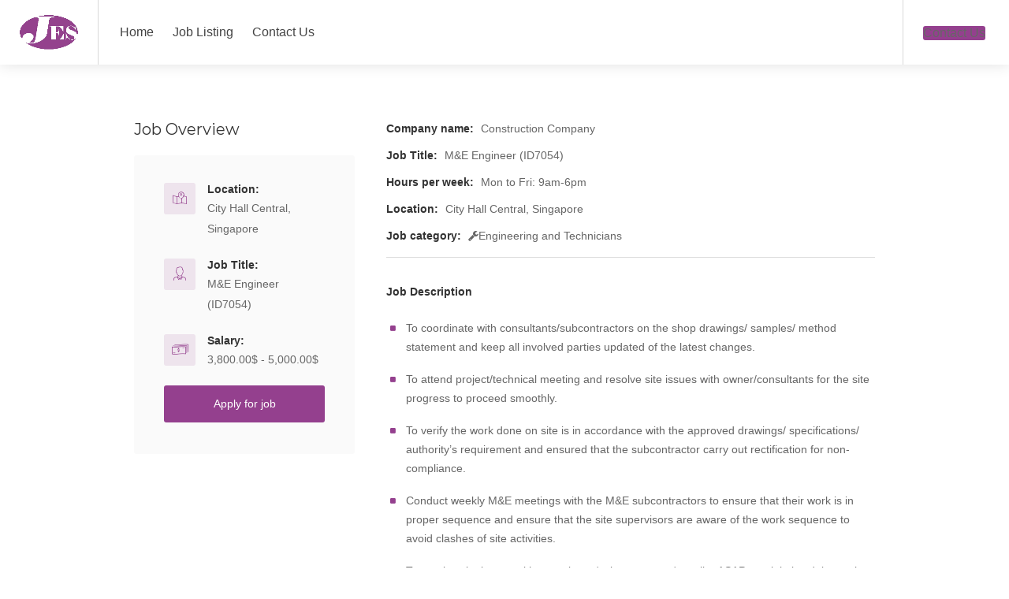

--- FILE ---
content_type: text/html; charset=UTF-8
request_url: https://jobexpress.sg/job/id7054/
body_size: 18715
content:
<!DOCTYPE html>
<html lang="en-US">

<head>
	<meta charset="UTF-8">
	<meta name="viewport" content="width=device-width, initial-scale=1, maximum-scale=1">
	<link rel="profile" href="http://gmpg.org/xfn/11">
	<link rel="pingback" href="https://jobexpress.sg/xmlrpc.php">

	<title>M&#038;E Engineer (ID7054) &#8211; Job Express Services Pte Ltd</title>
<meta name='robots' content='max-image-preview:large' />
<link rel='dns-prefetch' href='//www.google.com' />
<link rel='dns-prefetch' href='//code.jquery.com' />
<link href='https://fonts.gstatic.com' crossorigin rel='preconnect' />
<link rel="alternate" type="application/rss+xml" title="Job Express Services Pte Ltd &raquo; Feed" href="https://jobexpress.sg/feed/" />
<link rel="alternate" type="application/rss+xml" title="Job Express Services Pte Ltd &raquo; Comments Feed" href="https://jobexpress.sg/comments/feed/" />
<link rel="alternate" title="oEmbed (JSON)" type="application/json+oembed" href="https://jobexpress.sg/wp-json/oembed/1.0/embed?url=https%3A%2F%2Fjobexpress.sg%2Fjob%2Fid7054%2F" />
<link rel="alternate" title="oEmbed (XML)" type="text/xml+oembed" href="https://jobexpress.sg/wp-json/oembed/1.0/embed?url=https%3A%2F%2Fjobexpress.sg%2Fjob%2Fid7054%2F&#038;format=xml" />
<style id='wp-img-auto-sizes-contain-inline-css' type='text/css'>
img:is([sizes=auto i],[sizes^="auto," i]){contain-intrinsic-size:3000px 1500px}
/*# sourceURL=wp-img-auto-sizes-contain-inline-css */
</style>
<style id='wp-emoji-styles-inline-css' type='text/css'>

	img.wp-smiley, img.emoji {
		display: inline !important;
		border: none !important;
		box-shadow: none !important;
		height: 1em !important;
		width: 1em !important;
		margin: 0 0.07em !important;
		vertical-align: -0.1em !important;
		background: none !important;
		padding: 0 !important;
	}
/*# sourceURL=wp-emoji-styles-inline-css */
</style>
<style id='wp-block-library-inline-css' type='text/css'>
:root{--wp-block-synced-color:#7a00df;--wp-block-synced-color--rgb:122,0,223;--wp-bound-block-color:var(--wp-block-synced-color);--wp-editor-canvas-background:#ddd;--wp-admin-theme-color:#007cba;--wp-admin-theme-color--rgb:0,124,186;--wp-admin-theme-color-darker-10:#006ba1;--wp-admin-theme-color-darker-10--rgb:0,107,160.5;--wp-admin-theme-color-darker-20:#005a87;--wp-admin-theme-color-darker-20--rgb:0,90,135;--wp-admin-border-width-focus:2px}@media (min-resolution:192dpi){:root{--wp-admin-border-width-focus:1.5px}}.wp-element-button{cursor:pointer}:root .has-very-light-gray-background-color{background-color:#eee}:root .has-very-dark-gray-background-color{background-color:#313131}:root .has-very-light-gray-color{color:#eee}:root .has-very-dark-gray-color{color:#313131}:root .has-vivid-green-cyan-to-vivid-cyan-blue-gradient-background{background:linear-gradient(135deg,#00d084,#0693e3)}:root .has-purple-crush-gradient-background{background:linear-gradient(135deg,#34e2e4,#4721fb 50%,#ab1dfe)}:root .has-hazy-dawn-gradient-background{background:linear-gradient(135deg,#faaca8,#dad0ec)}:root .has-subdued-olive-gradient-background{background:linear-gradient(135deg,#fafae1,#67a671)}:root .has-atomic-cream-gradient-background{background:linear-gradient(135deg,#fdd79a,#004a59)}:root .has-nightshade-gradient-background{background:linear-gradient(135deg,#330968,#31cdcf)}:root .has-midnight-gradient-background{background:linear-gradient(135deg,#020381,#2874fc)}:root{--wp--preset--font-size--normal:16px;--wp--preset--font-size--huge:42px}.has-regular-font-size{font-size:1em}.has-larger-font-size{font-size:2.625em}.has-normal-font-size{font-size:var(--wp--preset--font-size--normal)}.has-huge-font-size{font-size:var(--wp--preset--font-size--huge)}.has-text-align-center{text-align:center}.has-text-align-left{text-align:left}.has-text-align-right{text-align:right}.has-fit-text{white-space:nowrap!important}#end-resizable-editor-section{display:none}.aligncenter{clear:both}.items-justified-left{justify-content:flex-start}.items-justified-center{justify-content:center}.items-justified-right{justify-content:flex-end}.items-justified-space-between{justify-content:space-between}.screen-reader-text{border:0;clip-path:inset(50%);height:1px;margin:-1px;overflow:hidden;padding:0;position:absolute;width:1px;word-wrap:normal!important}.screen-reader-text:focus{background-color:#ddd;clip-path:none;color:#444;display:block;font-size:1em;height:auto;left:5px;line-height:normal;padding:15px 23px 14px;text-decoration:none;top:5px;width:auto;z-index:100000}html :where(.has-border-color){border-style:solid}html :where([style*=border-top-color]){border-top-style:solid}html :where([style*=border-right-color]){border-right-style:solid}html :where([style*=border-bottom-color]){border-bottom-style:solid}html :where([style*=border-left-color]){border-left-style:solid}html :where([style*=border-width]){border-style:solid}html :where([style*=border-top-width]){border-top-style:solid}html :where([style*=border-right-width]){border-right-style:solid}html :where([style*=border-bottom-width]){border-bottom-style:solid}html :where([style*=border-left-width]){border-left-style:solid}html :where(img[class*=wp-image-]){height:auto;max-width:100%}:where(figure){margin:0 0 1em}html :where(.is-position-sticky){--wp-admin--admin-bar--position-offset:var(--wp-admin--admin-bar--height,0px)}@media screen and (max-width:600px){html :where(.is-position-sticky){--wp-admin--admin-bar--position-offset:0px}}

/*# sourceURL=wp-block-library-inline-css */
</style><style id='global-styles-inline-css' type='text/css'>
:root{--wp--preset--aspect-ratio--square: 1;--wp--preset--aspect-ratio--4-3: 4/3;--wp--preset--aspect-ratio--3-4: 3/4;--wp--preset--aspect-ratio--3-2: 3/2;--wp--preset--aspect-ratio--2-3: 2/3;--wp--preset--aspect-ratio--16-9: 16/9;--wp--preset--aspect-ratio--9-16: 9/16;--wp--preset--color--black: #000000;--wp--preset--color--cyan-bluish-gray: #abb8c3;--wp--preset--color--white: #ffffff;--wp--preset--color--pale-pink: #f78da7;--wp--preset--color--vivid-red: #cf2e2e;--wp--preset--color--luminous-vivid-orange: #ff6900;--wp--preset--color--luminous-vivid-amber: #fcb900;--wp--preset--color--light-green-cyan: #7bdcb5;--wp--preset--color--vivid-green-cyan: #00d084;--wp--preset--color--pale-cyan-blue: #8ed1fc;--wp--preset--color--vivid-cyan-blue: #0693e3;--wp--preset--color--vivid-purple: #9b51e0;--wp--preset--gradient--vivid-cyan-blue-to-vivid-purple: linear-gradient(135deg,rgb(6,147,227) 0%,rgb(155,81,224) 100%);--wp--preset--gradient--light-green-cyan-to-vivid-green-cyan: linear-gradient(135deg,rgb(122,220,180) 0%,rgb(0,208,130) 100%);--wp--preset--gradient--luminous-vivid-amber-to-luminous-vivid-orange: linear-gradient(135deg,rgb(252,185,0) 0%,rgb(255,105,0) 100%);--wp--preset--gradient--luminous-vivid-orange-to-vivid-red: linear-gradient(135deg,rgb(255,105,0) 0%,rgb(207,46,46) 100%);--wp--preset--gradient--very-light-gray-to-cyan-bluish-gray: linear-gradient(135deg,rgb(238,238,238) 0%,rgb(169,184,195) 100%);--wp--preset--gradient--cool-to-warm-spectrum: linear-gradient(135deg,rgb(74,234,220) 0%,rgb(151,120,209) 20%,rgb(207,42,186) 40%,rgb(238,44,130) 60%,rgb(251,105,98) 80%,rgb(254,248,76) 100%);--wp--preset--gradient--blush-light-purple: linear-gradient(135deg,rgb(255,206,236) 0%,rgb(152,150,240) 100%);--wp--preset--gradient--blush-bordeaux: linear-gradient(135deg,rgb(254,205,165) 0%,rgb(254,45,45) 50%,rgb(107,0,62) 100%);--wp--preset--gradient--luminous-dusk: linear-gradient(135deg,rgb(255,203,112) 0%,rgb(199,81,192) 50%,rgb(65,88,208) 100%);--wp--preset--gradient--pale-ocean: linear-gradient(135deg,rgb(255,245,203) 0%,rgb(182,227,212) 50%,rgb(51,167,181) 100%);--wp--preset--gradient--electric-grass: linear-gradient(135deg,rgb(202,248,128) 0%,rgb(113,206,126) 100%);--wp--preset--gradient--midnight: linear-gradient(135deg,rgb(2,3,129) 0%,rgb(40,116,252) 100%);--wp--preset--font-size--small: 13px;--wp--preset--font-size--medium: 20px;--wp--preset--font-size--large: 36px;--wp--preset--font-size--x-large: 42px;--wp--preset--spacing--20: 0.44rem;--wp--preset--spacing--30: 0.67rem;--wp--preset--spacing--40: 1rem;--wp--preset--spacing--50: 1.5rem;--wp--preset--spacing--60: 2.25rem;--wp--preset--spacing--70: 3.38rem;--wp--preset--spacing--80: 5.06rem;--wp--preset--shadow--natural: 6px 6px 9px rgba(0, 0, 0, 0.2);--wp--preset--shadow--deep: 12px 12px 50px rgba(0, 0, 0, 0.4);--wp--preset--shadow--sharp: 6px 6px 0px rgba(0, 0, 0, 0.2);--wp--preset--shadow--outlined: 6px 6px 0px -3px rgb(255, 255, 255), 6px 6px rgb(0, 0, 0);--wp--preset--shadow--crisp: 6px 6px 0px rgb(0, 0, 0);}:where(.is-layout-flex){gap: 0.5em;}:where(.is-layout-grid){gap: 0.5em;}body .is-layout-flex{display: flex;}.is-layout-flex{flex-wrap: wrap;align-items: center;}.is-layout-flex > :is(*, div){margin: 0;}body .is-layout-grid{display: grid;}.is-layout-grid > :is(*, div){margin: 0;}:where(.wp-block-columns.is-layout-flex){gap: 2em;}:where(.wp-block-columns.is-layout-grid){gap: 2em;}:where(.wp-block-post-template.is-layout-flex){gap: 1.25em;}:where(.wp-block-post-template.is-layout-grid){gap: 1.25em;}.has-black-color{color: var(--wp--preset--color--black) !important;}.has-cyan-bluish-gray-color{color: var(--wp--preset--color--cyan-bluish-gray) !important;}.has-white-color{color: var(--wp--preset--color--white) !important;}.has-pale-pink-color{color: var(--wp--preset--color--pale-pink) !important;}.has-vivid-red-color{color: var(--wp--preset--color--vivid-red) !important;}.has-luminous-vivid-orange-color{color: var(--wp--preset--color--luminous-vivid-orange) !important;}.has-luminous-vivid-amber-color{color: var(--wp--preset--color--luminous-vivid-amber) !important;}.has-light-green-cyan-color{color: var(--wp--preset--color--light-green-cyan) !important;}.has-vivid-green-cyan-color{color: var(--wp--preset--color--vivid-green-cyan) !important;}.has-pale-cyan-blue-color{color: var(--wp--preset--color--pale-cyan-blue) !important;}.has-vivid-cyan-blue-color{color: var(--wp--preset--color--vivid-cyan-blue) !important;}.has-vivid-purple-color{color: var(--wp--preset--color--vivid-purple) !important;}.has-black-background-color{background-color: var(--wp--preset--color--black) !important;}.has-cyan-bluish-gray-background-color{background-color: var(--wp--preset--color--cyan-bluish-gray) !important;}.has-white-background-color{background-color: var(--wp--preset--color--white) !important;}.has-pale-pink-background-color{background-color: var(--wp--preset--color--pale-pink) !important;}.has-vivid-red-background-color{background-color: var(--wp--preset--color--vivid-red) !important;}.has-luminous-vivid-orange-background-color{background-color: var(--wp--preset--color--luminous-vivid-orange) !important;}.has-luminous-vivid-amber-background-color{background-color: var(--wp--preset--color--luminous-vivid-amber) !important;}.has-light-green-cyan-background-color{background-color: var(--wp--preset--color--light-green-cyan) !important;}.has-vivid-green-cyan-background-color{background-color: var(--wp--preset--color--vivid-green-cyan) !important;}.has-pale-cyan-blue-background-color{background-color: var(--wp--preset--color--pale-cyan-blue) !important;}.has-vivid-cyan-blue-background-color{background-color: var(--wp--preset--color--vivid-cyan-blue) !important;}.has-vivid-purple-background-color{background-color: var(--wp--preset--color--vivid-purple) !important;}.has-black-border-color{border-color: var(--wp--preset--color--black) !important;}.has-cyan-bluish-gray-border-color{border-color: var(--wp--preset--color--cyan-bluish-gray) !important;}.has-white-border-color{border-color: var(--wp--preset--color--white) !important;}.has-pale-pink-border-color{border-color: var(--wp--preset--color--pale-pink) !important;}.has-vivid-red-border-color{border-color: var(--wp--preset--color--vivid-red) !important;}.has-luminous-vivid-orange-border-color{border-color: var(--wp--preset--color--luminous-vivid-orange) !important;}.has-luminous-vivid-amber-border-color{border-color: var(--wp--preset--color--luminous-vivid-amber) !important;}.has-light-green-cyan-border-color{border-color: var(--wp--preset--color--light-green-cyan) !important;}.has-vivid-green-cyan-border-color{border-color: var(--wp--preset--color--vivid-green-cyan) !important;}.has-pale-cyan-blue-border-color{border-color: var(--wp--preset--color--pale-cyan-blue) !important;}.has-vivid-cyan-blue-border-color{border-color: var(--wp--preset--color--vivid-cyan-blue) !important;}.has-vivid-purple-border-color{border-color: var(--wp--preset--color--vivid-purple) !important;}.has-vivid-cyan-blue-to-vivid-purple-gradient-background{background: var(--wp--preset--gradient--vivid-cyan-blue-to-vivid-purple) !important;}.has-light-green-cyan-to-vivid-green-cyan-gradient-background{background: var(--wp--preset--gradient--light-green-cyan-to-vivid-green-cyan) !important;}.has-luminous-vivid-amber-to-luminous-vivid-orange-gradient-background{background: var(--wp--preset--gradient--luminous-vivid-amber-to-luminous-vivid-orange) !important;}.has-luminous-vivid-orange-to-vivid-red-gradient-background{background: var(--wp--preset--gradient--luminous-vivid-orange-to-vivid-red) !important;}.has-very-light-gray-to-cyan-bluish-gray-gradient-background{background: var(--wp--preset--gradient--very-light-gray-to-cyan-bluish-gray) !important;}.has-cool-to-warm-spectrum-gradient-background{background: var(--wp--preset--gradient--cool-to-warm-spectrum) !important;}.has-blush-light-purple-gradient-background{background: var(--wp--preset--gradient--blush-light-purple) !important;}.has-blush-bordeaux-gradient-background{background: var(--wp--preset--gradient--blush-bordeaux) !important;}.has-luminous-dusk-gradient-background{background: var(--wp--preset--gradient--luminous-dusk) !important;}.has-pale-ocean-gradient-background{background: var(--wp--preset--gradient--pale-ocean) !important;}.has-electric-grass-gradient-background{background: var(--wp--preset--gradient--electric-grass) !important;}.has-midnight-gradient-background{background: var(--wp--preset--gradient--midnight) !important;}.has-small-font-size{font-size: var(--wp--preset--font-size--small) !important;}.has-medium-font-size{font-size: var(--wp--preset--font-size--medium) !important;}.has-large-font-size{font-size: var(--wp--preset--font-size--large) !important;}.has-x-large-font-size{font-size: var(--wp--preset--font-size--x-large) !important;}
/*# sourceURL=global-styles-inline-css */
</style>

<style id='classic-theme-styles-inline-css' type='text/css'>
/*! This file is auto-generated */
.wp-block-button__link{color:#fff;background-color:#32373c;border-radius:9999px;box-shadow:none;text-decoration:none;padding:calc(.667em + 2px) calc(1.333em + 2px);font-size:1.125em}.wp-block-file__button{background:#32373c;color:#fff;text-decoration:none}
/*# sourceURL=/wp-includes/css/classic-themes.min.css */
</style>
<link rel='stylesheet' id='contact-form-7-css' href='https://jobexpress.sg/wp-content/plugins/contact-form-7/includes/css/styles.css?ver=5.4.2' type='text/css' media='all' />
<link rel='stylesheet' id='nbcpf-intlTelInput-style-css' href='https://jobexpress.sg/wp-content/plugins/country-phone-field-contact-form-7/assets/css/intlTelInput.min.css?ver=6.9' type='text/css' media='all' />
<link rel='stylesheet' id='nbcpf-countryFlag-style-css' href='https://jobexpress.sg/wp-content/plugins/country-phone-field-contact-form-7/assets/css/countrySelect.min.css?ver=6.9' type='text/css' media='all' />
<link rel='stylesheet' id='ufb-custom-select-css-css' href='https://jobexpress.sg/wp-content/plugins/ultimate-form-builder/css/jquery.selectbox.css?ver=1.1.9' type='text/css' media='all' />
<link rel='stylesheet' id='ufb-font-css-css' href='https://jobexpress.sg/wp-content/plugins/ultimate-form-builder/css/font-awesome.min.css?ver=1.1.9' type='text/css' media='all' />
<link rel='stylesheet' id='ufb-jquery-ui-css' href='//code.jquery.com/ui/1.11.4/themes/smoothness/jquery-ui.css?ver=1.1.9' type='text/css' media='all' />
<link rel='stylesheet' id='ufb-front-css-css' href='https://jobexpress.sg/wp-content/plugins/ultimate-form-builder/css/frontend.css?ver=1.1.9' type='text/css' media='all' />
<link rel='stylesheet' id='ufb-fileuploader-animation-css' href='https://jobexpress.sg/wp-content/plugins/ultimate-form-builder/css/loading-animation.css?ver=6.9' type='text/css' media='all' />
<link rel='stylesheet' id='ufb-fileuploader-css' href='https://jobexpress.sg/wp-content/plugins/ultimate-form-builder/css/fileuploader.css?ver=6.9' type='text/css' media='all' />
<link rel='stylesheet' id='wp-pagenavi-css' href='https://jobexpress.sg/wp-content/plugins/wp-pagenavi/pagenavi-css.css?ver=2.70' type='text/css' media='all' />
<link rel='stylesheet' id='workscout-base-css' href='https://jobexpress.sg/wp-content/themes/workscout/css/base.min.css?ver=3.0.21' type='text/css' media='all' />
<link rel='stylesheet' id='workscout-responsive-css' href='https://jobexpress.sg/wp-content/themes/workscout/css/responsive.min.css?ver=3.0.21' type='text/css' media='all' />
<link rel='stylesheet' id='workscout-font-awesome-css' href='https://jobexpress.sg/wp-content/themes/workscout/css/font-awesome.css?ver=6.9' type='text/css' media='all' />
<link rel='stylesheet' id='workscout-style-css' href='https://jobexpress.sg/wp-content/themes/workscout/style.css?ver=3.0.21' type='text/css' media='all' />
<link rel='stylesheet' id='workscout-woocommerce-css' href='https://jobexpress.sg/wp-content/themes/workscout/css/woocommerce.min.css?ver=3.0.21' type='text/css' media='all' />
<link rel='stylesheet' id='workscout-v2-css' href='https://jobexpress.sg/wp-content/themes/workscout/css/v2style.css?ver=3.0.21' type='text/css' media='all' />
<script type="text/javascript" src="https://jobexpress.sg/wp-includes/js/jquery/jquery.min.js?ver=3.7.1" id="jquery-core-js"></script>
<script type="text/javascript" src="https://jobexpress.sg/wp-includes/js/jquery/jquery-migrate.min.js?ver=3.4.1" id="jquery-migrate-js"></script>
<script type="text/javascript" src="https://jobexpress.sg/wp-content/plugins/ultimate-form-builder/js/fileuploader.js?ver=1.1.9" id="ufb-fileuploader-js"></script>
<script type="text/javascript" src="https://jobexpress.sg/wp-content/plugins/ultimate-form-builder/js/jquery.selectbox-0.2.min.js?ver=1.1.9" id="ufb-custom-select-js-js"></script>
<script type="text/javascript" src="https://jobexpress.sg/wp-includes/js/jquery/ui/core.min.js?ver=1.13.3" id="jquery-ui-core-js"></script>
<script type="text/javascript" src="https://jobexpress.sg/wp-includes/js/jquery/ui/mouse.min.js?ver=1.13.3" id="jquery-ui-mouse-js"></script>
<script type="text/javascript" src="https://jobexpress.sg/wp-includes/js/jquery/ui/slider.min.js?ver=1.13.3" id="jquery-ui-slider-js"></script>
<script type="text/javascript" src="https://jobexpress.sg/wp-content/plugins/ultimate-form-builder/js/jquery-ui-touchpad.js?ver=1.1.9" id="ufb-touch-ui-js"></script>
<script type="text/javascript" src="https://jobexpress.sg/wp-includes/js/jquery/ui/datepicker.min.js?ver=1.13.3" id="jquery-ui-datepicker-js"></script>
<script type="text/javascript" id="jquery-ui-datepicker-js-after">
/* <![CDATA[ */
jQuery(function(jQuery){jQuery.datepicker.setDefaults({"closeText":"Close","currentText":"Today","monthNames":["January","February","March","April","May","June","July","August","September","October","November","December"],"monthNamesShort":["Jan","Feb","Mar","Apr","May","Jun","Jul","Aug","Sep","Oct","Nov","Dec"],"nextText":"Next","prevText":"Previous","dayNames":["Sunday","Monday","Tuesday","Wednesday","Thursday","Friday","Saturday"],"dayNamesShort":["Sun","Mon","Tue","Wed","Thu","Fri","Sat"],"dayNamesMin":["S","M","T","W","T","F","S"],"dateFormat":"dd/mm/yy","firstDay":1,"isRTL":false});});
//# sourceURL=jquery-ui-datepicker-js-after
/* ]]> */
</script>
<script type="text/javascript" id="ufb-front-js-js-extra">
/* <![CDATA[ */
var frontend_js_obj = {"default_error_message":"This field is required","ajax_url":"https://jobexpress.sg/wp-admin/admin-ajax.php","ajax_nonce":"6324fc27e5","preview_img":"https://jobexpress.sg/wp-content/plugins/ultimate-form-builder/images/no-preview.png"};
//# sourceURL=ufb-front-js-js-extra
/* ]]> */
</script>
<script type="text/javascript" src="https://jobexpress.sg/wp-content/plugins/ultimate-form-builder/js/frontend.js?ver=1.1.9" id="ufb-front-js-js"></script>
<script type="text/javascript" src="https://jobexpress.sg/wp-content/plugins/workscout-core/assets/js/leaflet.js?ver=6.9" id="leaflet.js-js"></script>
<script type="text/javascript" src="https://jobexpress.sg/wp-content/plugins/workscout-core/assets/js/leaflet-googlemutant.js?ver=1.3.4" id="workscout_core-leaflet-google-maps-js"></script>
<script type="text/javascript" src="https://jobexpress.sg/wp-content/plugins/workscout-core/assets/js/control.geocoder.js?ver=1.3.4" id="workscout_core-leaflet-geocoder-js"></script>
<script type="text/javascript" src="https://jobexpress.sg/wp-content/plugins/workscout-core/assets/js/leaflet.markercluster.js?ver=1.3.4" id="workscout_core-leaflet-markercluster-js"></script>
<script type="text/javascript" src="https://jobexpress.sg/wp-content/plugins/workscout-core/assets/js/leaflet-gesture-handling.min.js?ver=1.3.4" id="workscout_core-leaflet-gesture-handling-js"></script>
<script type="text/javascript" id="workscout_core-leaflet-js-extra">
/* <![CDATA[ */
var wsmap = {"marker_color":"#26ae61","use_clusters":"1","autofit":"1","default_zoom":"10","map_type":"ROADMAP","scroll_zoom":"","geocode":"","address_provider":"osm","centerPoint":"52.2296756,21.012228700000037","country":"sg","maps_autolocate":""};
//# sourceURL=workscout_core-leaflet-js-extra
/* ]]> */
</script>
<script type="text/javascript" src="https://jobexpress.sg/wp-content/plugins/workscout-core/assets/js/workscout.leaflet.js?ver=1.3.4" id="workscout_core-leaflet-js"></script>
<script type="text/javascript" id="workscout_core-frontend-js-extra">
/* <![CDATA[ */
var workscout_core = {"ajax_url":"/wp-admin/admin-ajax.php","is_rtl":"0","lang":"","loadingmessage":"Sending user info, please wait...","submitCenterPoint":"52.2296756,21.012228700000037","centerPoint":"52.2296756,21.012228700000037","country":"sg","upload":"https://jobexpress.sg/wp-admin/admin-ajax.php?action=handle_dropped_media","delete":"https://jobexpress.sg/wp-admin/admin-ajax.php?action=handle_delete_media","color":"#274abb","autologin":"","map_provider":"osm","mapbox_access_token":"","mapbox_retina":"on","bing_maps_key":"","thunderforest_api_key":"","here_app_id":"","here_app_code":"","category_title":"Category Title","radius_state":"disabled","radius_default":"50","recaptcha_status":"","recaptcha_version":"v3","recaptcha_sitekey3":""};
//# sourceURL=workscout_core-frontend-js-extra
/* ]]> */
</script>
<script type="text/javascript" src="https://jobexpress.sg/wp-content/plugins/workscout-core/assets/js/frontend.js?ver=1.3.4" id="workscout_core-frontend-js"></script>
<link rel="https://api.w.org/" href="https://jobexpress.sg/wp-json/" /><link rel="alternate" title="JSON" type="application/json" href="https://jobexpress.sg/wp-json/wp/v2/job-listings/13187" /><link rel="EditURI" type="application/rsd+xml" title="RSD" href="https://jobexpress.sg/xmlrpc.php?rsd" />
<meta name="generator" content="WordPress 6.9" />
<link rel="canonical" href="https://jobexpress.sg/job/id7054/" />
<link rel='shortlink' href='https://jobexpress.sg/?p=13187' />
<meta property="og:image" content="" />
    <style type="text/css">
        .old-header .current-menu-item>a,
        a.button.gray.app-link.opened,
        ul.float-right li a:hover,
        .old-header .menu ul li.sfHover a.sf-with-ul,
        .old-header .menu ul li a:hover,
        a.menu-trigger:hover,
        .old-header .current-menu-parent a,
        #jPanelMenu-menu li a:hover,
        .search-container button,
        .upload-btn,
        button,
        span.button,
        button.button,
        input[type="button"],
        input[type="submit"],
        a.button,
        .upload-btn:hover,
        #titlebar.photo-bg a.button.white:hover,
        a.button.dark:hover,
        #backtotop a:hover,
        .mfp-close:hover,
        .woocommerce-MyAccount-navigation li.is-active a,
        .woocommerce-MyAccount-navigation li.current-menu-item a,
        .tabs-nav li.active a,
        .tabs-nav-o li.active a,
        .accordion h3.active-acc,
        .highlight.color,
        .plan.color-2 .plan-price,
        .plan.color-2 a.button,
        .tp-leftarrow:hover,
        .tp-rightarrow:hover,
        .pagination ul li a.current-page,
        .woocommerce-pagination .current,
        .pagination .current,
        .pagination ul li a:hover,
        .pagination-next-prev ul li a:hover,
        .infobox,
        .load_more_resumes,
        .job-manager-pagination .current,
        .hover-icon,
        .comment-by a.reply:hover,
        .chosen-container .chosen-results li.highlighted,
        .chosen-container-multi .chosen-choices li.search-choice,
        .list-search button,
        .checkboxes input[type=checkbox]:checked+label:before,
        .double-bounce1,
        .double-bounce2,
        .widget_range_filter .ui-state-default,
        .tagcloud a:hover,
        .filter_by_tag_cloud a.active,
        .filter_by_tag_cloud a:hover,
        #wp-calendar tbody td#today,
        .footer-widget .tagcloud a:hover,
        .nav-links a:hover,
        .icon-box.rounded i:after,
        #mapnav-buttons a:hover,
        .dashboard-list-box .button.gray:hover,
        .dashboard-list-box-static .button,
        .select2-container--default .select2-selection--multiple .select2-selection__choice,
        #footer-new .footer-widget.widget_nav_menu li a:before,
        .message-reply button,
        .account-type input.account-type-radio:checked~label,
        .mm-menu em.mm-counter,
        .enable-filters-button i,
        .enable-filters-button span,
        .comment-by a.comment-reply-link:hover,
        #jPanelMenu-menu .current-menu-item>a,
        .button.color,
        .tasks-list-container.compact-list .task-listing:before,
        .intro-search-button .button {
            background-color: #94408e;
        }

        .account-type input.account-type-radio~label:hover {
            color: #94408e;
            background-color: rgba(148,64,142, 0.1);
        }

        body .button.send-message-to-owner {
            background-color: #94408e21;
            color: #94408e;
        }

        body .button.send-message-to-owner:hover {
            background-color: #94408e2e;
            color: #94408e        }

        a,
        table td.title a:hover,
        table.manage-table td.action a:hover,
        #breadcrumbs ul li a:hover,
        #titlebar span.icons a:hover,
        .counter-box i,
        .counter,
        #popular-categories li a i,
        .single-resume .resume_description.styled-list ul li:before,
        .list-1 li:before,
        .dropcap,
        .resume-titlebar span a:hover i,
        .resume-spotlight h4,
        .resumes-content h4,
        .job-overview ul li i,
        .company-info span a:hover,
        .infobox a:hover,
        .meta-tags span a:hover,
        .widget-text h5 a:hover,
        .app-content .info span,
        .app-content .info ul li a:hover,
        table td.job_title a:hover,
        table.manage-table td.action a:hover,
        .job-spotlight span a:hover,
        .widget_rss li:before,
        .widget_rss li a:hover,
        .widget_categories li:before,
        .widget-out-title_categories li:before,
        .widget_archive li:before,
        .widget-out-title_archive li:before,
        .widget_recent_entries li:before,
        .widget-out-title_recent_entries li:before,
        .categories li:before,
        .widget_meta li:before,
        .widget_recent_comments li:before,
        .widget_nav_menu li:before,
        .widget_pages li:before,
        .widget_categories li a:hover,
        .widget-out-title_categories li a:hover,
        .widget_archive li a:hover,
        .widget-out-title_archive li a:hover,
        .widget_recent_entries li a:hover,
        .widget-out-title_recent_entries li a:hover,
        .categories li a:hover,
        .widget_meta li a:hover,
        #wp-calendar tbody td a,
        .widget_nav_menu li a:hover,
        .widget_pages li a:hover,
        .resume-title a:hover,
        .company-letters a:hover,
        .companies-overview li li a:hover,
        .icon-box.rounded i,
        .icon-box i,
        #titlebar .company-titlebar span a:hover,
        .adv-search-btn a,
        .new-category-box .category-box-icon,
        body .new-header #navigation>ul>li:hover>a,
        body .new-header #navigation>ul>li>a:hover,
        body .new-header #navigation>ul>li>a.current,
        body .new-header #navigation>ul>li:hover>a,
        body .new-header #navigation>ul>li>a:hover,
        .dashboard-nav ul li.active-submenu a,
        .dashboard-nav ul li:hover a,
        .dashboard-nav ul li.active a,
        .new-header .transparent-header #navigation>ul li:hover ul li:hover a:after,
        .new-header .transparent-header #navigation>ul li:hover a:after,
        .new-header .transparent-header #navigation>ul li a.current:after,
        .account-type input.account-type-radio~label:hover i,
        .dashboard-nav ul li.current-menu-item a,
        .transparent-header .login-register-buttons a:hover,
        .login-register-buttons a:hover,
        body .new-header #navigation>ul>li>a.current,
        .new-header #navigation ul li:hover a:after,
        .new-header #navigation ul li a.current:after {
            color: #94408e;
        }

        body .icon-box-2 svg g,
        body .icon-box-2 svg circle,
        body .icon-box-2 svg rect,
        body .icon-box-2 svg path,
        body .listeo-svg-icon-box-grid svg g,
        body .listeo-svg-icon-box-grid svg circle,
        body .listeo-svg-icon-box-grid svg rect,
        body .listeo-svg-icon-box-grid svg path,
        .icon-box i,
        .icon-box svg g,
        .icon-box svg circle,
        .icon-boxsvg rect,
        .icon-box svg path {
            fill: #94408e;
        }

        body .woocommerce .cart .button,
        body .woocommerce .cart input.button,
        body .woocommerce #respond input#submit,
        body .woocommerce a.button,
        body .woocommerce button.button,
        body .woocommerce input.button,
        .boxed-wide .boxed-search-footer:after,
        .boxed-wide .boxed-search-right-side:after {
            background: #94408e;
        }


        .dashboard-nav ul li.current-menu-item,
        .dashboard-nav ul li.active-submenu,
        .dashboard-nav ul li.active,
        .dashboard-nav ul li:hover,
        .icon-box.rounded i {
            border-color: #94408e;
        }

        .job-overview ul li i {
            background: #94408e1f;
        }

        .job-overview ul li i {
            background: #94408e1f;
        }

        .small-tag {
            background-color: #94408e;
        }

        .resumes li a:before,
        .resumes-list li a:before,
        .job-list li a:before,
        table.manage-table tr:before {
            -webkit-box-shadow: 0px 1px 0px 0px rgba(148,64,142, 0.7);
            -moz-box-shadow: 0px 1px 0px 0px rgba(148,64,142, 0.7);
            box-shadow: 0px 1px 0px 0px rgba(148,64,142, 0.7);
        }

        #popular-categories li a:before {
            -webkit-box-shadow: 0px 0px 0px 1px rgba(148,64,142, 0.7);
            -moz-box-shadow: 0px 0px 0px 1px rgba(148,64,142, 0.7);
            box-shadow: 0px 0px 0px 1px rgba(148,64,142, 0.7);
        }

        table.manage-table tr:hover td,
        .resumes li:hover,
        .job-list li:hover {
            border-color: rgba(148,64,142, 0.7);
        }




        .dashboard-nav ul li.current-menu-item,
        .dashboard-nav ul li.active-submenu,
        .dashboard-nav ul li.active,
        .dashboard-nav ul li:hover,
        table.manage-table tr:hover td,
        .resumes li:hover,
        .job-list li:hover,
        #popular-categories li a:hover {
            background-color: rgba(148,64,142, 0.05);
        }

        .new-category-box:hover {
            background: #94408e;
            box-shadow: 0 4px 12px rgba(148,64,142, 0.35);
        }

        a.load_more_jobs.button,
        .button.send-message-to-owner,
        .resume-template-default .button.send-message-to-owner,
        .browse-all-cat-btn a {
            box-shadow: 0 4px 12px rgba(148,64,142, 0.25);
        }

        @keyframes markerAnimation {

            0%,
            100% {
                box-shadow: 0 0 0 6px rgba(38,174,97, 0.15);
            }

            50% {
                box-shadow: 0 0 0 8px rgba(38,174,97, 0.15);
            }
        }



        @keyframes clusterAnimation {

            0%,
            100% {
                box-shadow: 0 0 0 6px rgba(38,174,97, 0.15);
            }

            50% {
                box-shadow: 0 0 0 10px rgba(38,174,97, 0.15);
            }
        }

        .marker-cluster-small div,
        .marker-cluster-medium div,
        .marker-cluster-large div,
        .marker-container,
        .cluster-visible {
            background-color: #26ae61;
        }

        .marker-cluster div:before {
            border: 7px solid #26ae61;
            box-shadow: inset 0 0 0 4px #26ae61;
        }

        body #dashboard table.manage-table tr:hover td {
            border-bottom: 1px solid #94408e;
        }

        .select2-container--default .select2-results__option--highlighted[aria-selected],
        .dashboard-nav ul li span.nav-tag,

        body .wp-subscribe-wrap input.submit,
        .adv-search-btn a:after,
        .panel-dropdown.active>a,
        body #dashboard table.manage-table tr td:before {
            background: #94408e;
        }

        .mm-counter {
            background-color: #94408e;
        }

        #titlebar .ajax-job-view-links span:hover a,
        .ajax-job-view-links span:hover a,
        .company-info-boxed-links span:hover a,
        .company-data__content--list._company_tagline span:hover {
            background: #94408e1c;
        }

        body #titlebar .ajax-job-view-links span:hover a,
        body .ajax-job-view-links span:hover a,
        body .company-info-boxed-links span:hover a,
        .company-data__content--list._company_tagline span:hover a {
            color: #94408e;
        }

        .mas-wpjmc-search .widget.job-widget-regions input {

            background: #94408e26;
            color: #94408e;
        }

        .mas-wpjmc-search .widget.job-widget-regions input:hover {
            background: #94408e;

        }

        .resumes.alternative li:before,
        .category-small-box:hover {
            background-color: #94408e;
        }

        .panel-dropdown>a:after,
        .intro-banner.boxed .adv-search-btn span,
        .category-small-box i {
            color: #94408e;
        }

        .old-header .transparent #logo img,
        #logo_nh img,
        .new-header #logo_nh img,
        #logo img {
            height: 44px;

        }

        #ws-map,
        #search_map {
            height: 450px;
        }

        @media (max-width: 1099px) {
            .new-header #logo_nh img {
                max-height: 36px !important;
                width: 100%;
            }
        }

        .woocommerce-ordering {
            display: none;
        }

        .woocommerce-result-count {
            display: none;
        }

        .job_filters a.rss_link {
            display: none;
        }

        @media (max-width: 1290px) {
            .sticky-header.cloned {
                display: none;
            }

            #titlebar.photo-bg.with-transparent-header.single {
                padding-top: 200px !important;
            }
        }

            </style>

<style>
</style>
<meta name="generator" content="Powered by WPBakery Page Builder - drag and drop page builder for WordPress."/>
<meta name="generator" content="Powered by Slider Revolution 6.5.7 - responsive, Mobile-Friendly Slider Plugin for WordPress with comfortable drag and drop interface." />
<link rel="icon" href="https://jobexpress.sg/wp-content/uploads/2024/04/cropped-Company-Logo11-32x32.png" sizes="32x32" />
<link rel="icon" href="https://jobexpress.sg/wp-content/uploads/2024/04/cropped-Company-Logo11-192x192.png" sizes="192x192" />
<link rel="apple-touch-icon" href="https://jobexpress.sg/wp-content/uploads/2024/04/cropped-Company-Logo11-180x180.png" />
<meta name="msapplication-TileImage" content="https://jobexpress.sg/wp-content/uploads/2024/04/cropped-Company-Logo11-270x270.png" />
<script type="text/javascript">function setREVStartSize(e){
			//window.requestAnimationFrame(function() {				 
				window.RSIW = window.RSIW===undefined ? window.innerWidth : window.RSIW;	
				window.RSIH = window.RSIH===undefined ? window.innerHeight : window.RSIH;	
				try {								
					var pw = document.getElementById(e.c).parentNode.offsetWidth,
						newh;
					pw = pw===0 || isNaN(pw) ? window.RSIW : pw;
					e.tabw = e.tabw===undefined ? 0 : parseInt(e.tabw);
					e.thumbw = e.thumbw===undefined ? 0 : parseInt(e.thumbw);
					e.tabh = e.tabh===undefined ? 0 : parseInt(e.tabh);
					e.thumbh = e.thumbh===undefined ? 0 : parseInt(e.thumbh);
					e.tabhide = e.tabhide===undefined ? 0 : parseInt(e.tabhide);
					e.thumbhide = e.thumbhide===undefined ? 0 : parseInt(e.thumbhide);
					e.mh = e.mh===undefined || e.mh=="" || e.mh==="auto" ? 0 : parseInt(e.mh,0);		
					if(e.layout==="fullscreen" || e.l==="fullscreen") 						
						newh = Math.max(e.mh,window.RSIH);					
					else{					
						e.gw = Array.isArray(e.gw) ? e.gw : [e.gw];
						for (var i in e.rl) if (e.gw[i]===undefined || e.gw[i]===0) e.gw[i] = e.gw[i-1];					
						e.gh = e.el===undefined || e.el==="" || (Array.isArray(e.el) && e.el.length==0)? e.gh : e.el;
						e.gh = Array.isArray(e.gh) ? e.gh : [e.gh];
						for (var i in e.rl) if (e.gh[i]===undefined || e.gh[i]===0) e.gh[i] = e.gh[i-1];
											
						var nl = new Array(e.rl.length),
							ix = 0,						
							sl;					
						e.tabw = e.tabhide>=pw ? 0 : e.tabw;
						e.thumbw = e.thumbhide>=pw ? 0 : e.thumbw;
						e.tabh = e.tabhide>=pw ? 0 : e.tabh;
						e.thumbh = e.thumbhide>=pw ? 0 : e.thumbh;					
						for (var i in e.rl) nl[i] = e.rl[i]<window.RSIW ? 0 : e.rl[i];
						sl = nl[0];									
						for (var i in nl) if (sl>nl[i] && nl[i]>0) { sl = nl[i]; ix=i;}															
						var m = pw>(e.gw[ix]+e.tabw+e.thumbw) ? 1 : (pw-(e.tabw+e.thumbw)) / (e.gw[ix]);					
						newh =  (e.gh[ix] * m) + (e.tabh + e.thumbh);
					}
					var el = document.getElementById(e.c);
					if (el!==null && el) el.style.height = newh+"px";					
					el = document.getElementById(e.c+"_wrapper");
					if (el!==null && el) {
						el.style.height = newh+"px";
						el.style.display = "block";
					}
				} catch(e){
					console.log("Failure at Presize of Slider:" + e)
				}					   
			//});
		  };</script>
		<style type="text/css" id="wp-custom-css">
			@media (max-width: 1099px) {.new-header #logo_nh img {
    max-height: 82px !important;
    width: auto;}}

#titlebar.single { padding: 0; opacity: 0; visibility: hidden; margin-bottom:15px }

.grecaptcha-badge {
   visibility: hidden;
}

.my-class {line-height:20px;
border:0;
display: inline-table;
text-transform: none;
text-align: left;
box-sizing: border-box;
list-style: none;
text-transform: none;
}

.job_listings .job-list-content h4, .job-list .job-list-content h4 {font-weight:bold}

.company-info, .left-company-logo {display:none}

.fieldset-job_title,
.fieldset-job_location,
.fieldset-job_type,
.fieldset-job_category,
.fieldset-application,
.fieldset-salary_min,
.fieldset-salary_max,
.fieldset-language,
.fieldset-hours,
.fieldset-apply_link,
.fieldset-header_image,
.fieldset-location,
.fieldset-job_categories_chinese
{max-width:48%}

.footer-new-middle-section { display: none; }

.job_listings img {display:none}

.footer-new-logo {display:none}




@media (max-width: 992px) {
.workscout_main_search_form {
    display: none;}
	
.footer-new-rows-container {
    display: none;}
}

.buttonsubmit .submitbutton {
	line-height:18px
}

@media (min-width: 1366px) {
  #wrapper.new-header {
    padding-top: 0px!important;
  }
}

@media (max-width: 1365px) {
  .container-fliud {
    margin-top: 0px!important;
  }
	#titlebar {
		margin-bottom:0px!important;
	}
}


.sidebar #archives,
.sidebar #meta{
	display:none;
}



.new-header #navigation ul a:hover {
	color:black!important;
	font-weight:700;
}

.new-header #navigation ul a {
	font-size:16px!important;
}

.fake-input, input[type="text"], input[type="password"], input[type="email"], input[type="number"], input[type="tel"], input[type="phone"], input[type="url"], textarea, select {
  padding: 10px;
  outline: none;
  font-size: 15px;
  color: #909090;
  margin: 0;
  max-width: 100%;
  width: 100%;
  box-sizing: border-box;
  display: block;
  background-color: #fcfcfc;
  font-weight: 500;
  border: 1px solid #e0e0e0;
  opacity: 1;
}

.width50 {
	width:50%;
	
}

.footer-new-top-section,
.margin-top-45{
	display:none;
}
 
.type-page ul {
	margin-left:0px;
}		</style>
		<style id="kirki-inline-styles">@media (min-width: 1366px){.new-header #header-container,.new-header #header{height:82px;}#wrapper.new-header{padding-top:82px;}}#banner.with-transparent-header .search-container.sc-jobs{padding-top:105px;padding-bottom:105px;}#banner.jobs-search-banner .search-container.sc-jobs{padding-top:105px;padding-bottom:105px;}.intro-banner{padding-top:105px;padding-bottom:105px;}.page-template-template-home-box .intro-banner.boxed .container{padding-top:105px;padding-bottom:105px;background-image:url("https://workscout.staging.wpengine.com/wp-content/uploads/2021/03/clipart.svg");}#banner.with-transparent-header.jobs-search-banner:before{background-color:rgba(30,30,30,0.87);}#banner.jobs-search-banner:before{background-color:rgba(30,30,30,0.87);}.intro-banner.dark-overlay:before{background-color:rgba(30,30,30,0.87);}.page-template-template-home-box .intro-banner.boxed{background-color:rgba(236,250,242,0.71);}#banner.with-transparent-header .search-container.sc-resumes{padding-top:190px;padding-bottom:190px;}.intro-banner.intro-resumes-banner.dark-overlay:before, #banner.with-transparent-header.resumes-search-banner:before{background-color:rgba(42, 46, 50, 0.7);}body .wp-subscribe-wrap input.submit, body input[type="email"], .new-header #navigation ul li a, .button, .intro-banner .intro-banner-search-form input{font-family:Poppins, Arial, sans-serif; text-transform: none;;font-size:14px;font-weight:400;line-height:27px;}h1,h2,h3,h4,h5,h6{font-family:Montserrat;font-weight:400;}/* cyrillic-ext */
@font-face {
  font-family: 'Montserrat';
  font-style: normal;
  font-weight: 400;
  font-display: swap;
  src: url(https://jobexpress.sg/wp-content/fonts/montserrat/font) format('woff');
  unicode-range: U+0460-052F, U+1C80-1C8A, U+20B4, U+2DE0-2DFF, U+A640-A69F, U+FE2E-FE2F;
}
/* cyrillic */
@font-face {
  font-family: 'Montserrat';
  font-style: normal;
  font-weight: 400;
  font-display: swap;
  src: url(https://jobexpress.sg/wp-content/fonts/montserrat/font) format('woff');
  unicode-range: U+0301, U+0400-045F, U+0490-0491, U+04B0-04B1, U+2116;
}
/* vietnamese */
@font-face {
  font-family: 'Montserrat';
  font-style: normal;
  font-weight: 400;
  font-display: swap;
  src: url(https://jobexpress.sg/wp-content/fonts/montserrat/font) format('woff');
  unicode-range: U+0102-0103, U+0110-0111, U+0128-0129, U+0168-0169, U+01A0-01A1, U+01AF-01B0, U+0300-0301, U+0303-0304, U+0308-0309, U+0323, U+0329, U+1EA0-1EF9, U+20AB;
}
/* latin-ext */
@font-face {
  font-family: 'Montserrat';
  font-style: normal;
  font-weight: 400;
  font-display: swap;
  src: url(https://jobexpress.sg/wp-content/fonts/montserrat/font) format('woff');
  unicode-range: U+0100-02BA, U+02BD-02C5, U+02C7-02CC, U+02CE-02D7, U+02DD-02FF, U+0304, U+0308, U+0329, U+1D00-1DBF, U+1E00-1E9F, U+1EF2-1EFF, U+2020, U+20A0-20AB, U+20AD-20C0, U+2113, U+2C60-2C7F, U+A720-A7FF;
}
/* latin */
@font-face {
  font-family: 'Montserrat';
  font-style: normal;
  font-weight: 400;
  font-display: swap;
  src: url(https://jobexpress.sg/wp-content/fonts/montserrat/font) format('woff');
  unicode-range: U+0000-00FF, U+0131, U+0152-0153, U+02BB-02BC, U+02C6, U+02DA, U+02DC, U+0304, U+0308, U+0329, U+2000-206F, U+20AC, U+2122, U+2191, U+2193, U+2212, U+2215, U+FEFF, U+FFFD;
}</style><noscript><style> .wpb_animate_when_almost_visible { opacity: 1; }</style></noscript><link rel='stylesheet' id='rs-plugin-settings-css' href='https://jobexpress.sg/wp-content/plugins/revslider/public/assets/css/rs6.css?ver=6.5.7' type='text/css' media='all' />
<style id='rs-plugin-settings-inline-css' type='text/css'>
#rs-demo-id {}
/*# sourceURL=rs-plugin-settings-inline-css */
</style>
</head>

<body class="wp-singular job_listing-template-default single single-job_listing postid-13187 wp-theme-workscout fullwidth workscout wpb-js-composer js-comp-ver-6.7.0 vc_responsive">
								<!-- Mobile Navigation -->
		<nav class="mobile-navigation-wrapper">
			<div class="mobile-nav-header">
				<div class="menu-logo">
										<a href="https://jobexpress.sg/" class="" title="Job Express Services Pte Ltd" rel="home"><img id="listeo_logo" src="http://workscout.staging.wpengine.com/wp-content/uploads/2019/11/logo2.png" data-rjs="http://workscout.staging.wpengine.com/wp-content/uploads/2019/11/logo2.png" alt="Job Express Services Pte Ltd" /></a>

				</div>
				<a href="#" class="menu-icon-toggle"></a>
			</div>

			<div class="mobile-navigation-list">
				<ul id="mobile-nav" class="menu"><li id="menu-item-13335" class="menu-item menu-item-type-post_type menu-item-object-page menu-item-home menu-item-13335"><a href="https://jobexpress.sg/">Home</a></li>
<li id="menu-item-13191" class="menu-item menu-item-type-custom menu-item-object-custom menu-item-13191"><a href="https://www.mycareersfuture.gov.sg/companies/job-express-services-201404928G">Job Listing</a></li>
<li id="menu-item-13532" class="menu-item menu-item-type-post_type menu-item-object-page menu-item-13532"><a href="https://jobexpress.sg/connect-us/">Contact Us</a></li>
</ul>			</div>

			<div class="mobile-nav-widgets">
							</div>
		</nav>
		<!-- Mobile Navigation / End-->
		<div id="wrapper" class="fullwidth new-header ">

			<header id="header-container" class="">
				<!-- Header -->
				<div id="header">
					<div class="container">

						<!-- Left Side Content -->
						<div class="left-side">
							<div id="logo_nh">
																		<a href="https://jobexpress.sg/" title="Job Express Services Pte Ltd" rel="home"><img src="http://jobexpress.sg/wp-content/uploads/2024/04/logo-without-background.png" data-rjs="http://workscout.staging.wpengine.com/wp-content/uploads/2019/11/logo.png" alt="Job Express Services Pte Ltd" /></a>
																								</div>
							<!-- eof logo -->

							<!-- menu -->

							<nav id="navigation" class="menu">
								<ul id="responsive" class="menu"><li class="menu-item menu-item-type-post_type menu-item-object-page menu-item-home menu-item-13335"><a href="https://jobexpress.sg/">Home</a></li>
<li class="menu-item menu-item-type-custom menu-item-object-custom menu-item-13191"><a href="https://www.mycareersfuture.gov.sg/companies/job-express-services-201404928G">Job Listing</a></li>
<li class="menu-item menu-item-type-post_type menu-item-object-page menu-item-13532"><a href="https://jobexpress.sg/connect-us/">Contact Us</a></li>
</ul>							</nav>
							<div class="clearfix"></div>
							<!-- Main Navigation / End -->

						</div>
						<!-- Left Side Content / End -->

						<!-- Right Side Content / End -->
						<div class="right-side">

							<!-- Header Widget -->
							<div class="header-widget">
																	<div class="login-register-buttons">
                                        <button class="contact-us">Contact Us</button>
									</div>


								
							</div>
							<!-- Header Widget / End -->

							<!-- Mobile Navigation Button -->
							<span class="mmenu-trigger">
								<button class="hamburger hamburger--collapse" type="button">
									<span class="hamburger-box">
										<span class="hamburger-inner"></span>
									</span>
								</button>
							</span>

						</div>
						<!-- Right Side Content / End -->

					</div>
				</div>
				<!-- Header / End -->

			</header>
			<div class="clearfix"></div>
			<!-- Header Container / End -->

						<!-- Sign In Popup -->
				<div id="login-dialog" class="small-dialog apply-popup zoom-anim-dialog mfp-hide workscout-signup-popup">

					<div class="small-dialog-headline">
						<h2>Log In</h2>
					</div>
					<!--Tabs -->
					<div class="small-dialog-content">
						

    <form method="post" id="workscout_login_form"  class="workscout_form" action="https://jobexpress.sg/wp-login.php">

    <p class="status"></p>
    <fieldset>
        <p class="form-row form-row-wide">
            <label for="workscout_user_Login">
                <i class="ln ln-icon-Male"></i>
                <input name="log" id="workscout_user_login" placeholder="Username" class="required" type="text"/>
            </label>
        </p>
        <p>
            <label for="workscout_user_pass">
              
                <i class="ln ln-icon-Lock-2"></i>
                <input name="pwd" id="workscout_user_pass" placeholder="Password" class="required" type="password"/>
            </label>
        </p>
        <div class="checkboxes margin-top-10">
                <input name="rememberme" type="checkbox" id="remember-me" value="forever" /> 
                <label for="remember-me">Remember Me</label>
        </div>
        <p>
            <input type="hidden" id="login_security" name="login_security" value="d7266a8bc6" /><input type="hidden" name="_wp_http_referer" value="/job/id7054/" />            <input id="workscout_login_submit" type="submit" value="Login"/>
        </p>
        <p>
            Don&#039;t have an account? <a class="modal-register-link" href="https://jobexpress.sg/dashboard-page/?action=register">Sign up now</a>
        </p>
        <p>
            <a href="https://jobexpress.sg/wp-login.php?action=lostpassword&redirect_to=https%3A%2F%2Fjobexpress.sg%2F" title="Lost Password?">Lost Password?</a>
         </p>
         <div class="notification error reg-form-output closeable" style="display: none; margin-top: 20px; margin-bottom: 0px;">
            <p></p> 
        </div>

    </fieldset>
</form>


					</div>
				</div>


				<div id="signup-dialog" class="small-dialog apply-popup zoom-anim-dialog mfp-hide  workscout-signup-popup">

					<div class="small-dialog-headline">
						<h2>Sign Up</h2>
					</div>
					<!--Tabs -->

					<div class="small-dialog-content">
						        
                    <form class="register workscout_form" id="register" action="https://jobexpress.sg/wp-login.php?action=register" method="post">
          
        
            <p class="status"></p>
            <fieldset>
                

                                    <div class="account-type">
                        <div>
                            <input type="radio" name="user_role" id="freelancer-radio" value="candidate" class="account-type-radio" checked/>
                            <label for="freelancer-radio"><i class="sl sl-icon-user"></i> Candidate</label>
                        </div>

                        <div>
                            <input type="radio" name="user_role" id="employer-radio" value="employer" class="account-type-radio"/>
                            <label for="employer-radio" ><i class="sl sl-icon-briefcase"></i> Employer</label>
                        </div>
                    </div>
                    <div class="clearfix"></div>
               
                

                                    <p>
                        <label for="workscout_user_login">
                            <i class="ln ln-icon-Male"></i>
                            <input name="username" id="workscout_user_login" placeholder="Username" class="required" type="text"/>
                        </label>
                    </p>
                
                                    <p>
                        <label for="reg_password">
                        <i class="ln ln-icon-Lock-2"></i><input type="password" class="input-text" placeholder="Password" name="password" id="reg_password" />
                        </label>
                    </p>
                
                
                <p>
                    <label for="workscout_user_email">
                        <i class="ln ln-icon-Mail"></i>
                        <input name="email" id="workscout_user_email" class="required" placeholder="Email" type="email"/>
                    </label>
                </p>


                
                
              
                                <p style="display:none">
                    <label for="confirm_email">Please leave this field empty</label>
                    <input type="text" name="confirm_email" id="confirm_email" class="input" value="">
                </p>
                <p>
                    <input type="hidden" name="workscout_register_nonce" value="a94a584dbb"/>
                    <input type="hidden" name="workscout_register_check" value="1"/>
                    <input type="hidden" id="register_security" name="register_security" value="d7266a8bc6" /><input type="hidden" name="_wp_http_referer" value="/job/id7054/" />                    <input type="submit" value="Register Your Account"/>
                </p>
                                <div class="notification reg-form-output error closeable" style="display: none; margin-top: 20px; margin-bottom: 0px;">
                    <p></p> 
                </div>
            </fieldset>
        </form>


					</div>
				</div>
				<!-- Sign In Popup / End -->
						<div class="clearfix"></div>
			<!-- Header Container / End --><!-- Titlebar
================================================== -->
			<div id="titlebar" class="single">
			
			<div class="container">
				<div class="eleven columns">

											<span><a href="https://jobexpress.sg/job-category/engineering-and-technicians/">Engineering and Technicians</a></span>										<h1>M&#038;E Engineer (ID7054)															<span class="job-type full-time">Full Time</span>
																								</h1>
				</div>

				<div class="five columns">
														</div>

			</div>
			</div>

			<!-- Content
================================================== -->
						<div class="container left-sidebar">
				<div class="sixteen columns">
									</div>

				
				<!-- Recent Jobs -->
				
				<div class="eleven columns ">
					<div class="padding-right">
													<!-- Company Info -->
							<div class="company-info left-company-logo">
																<img class="company_logo" src="http://workscout.staging.wpengine.com/wp-content/uploads/2018/03/placeholder.png" alt="Construction Company" /></a>
																<div class="content">
									<h4>
																				<strong>Construction Company</strong>																				</h4>
																																														<br>
																																	<a href="https://jobexpress.sg/my-profile/" class="send-message-to-owner button"><i class="sl sl-icon-envelope-open"></i> Login to Send Message</a>
											
																											</div>
								<div class="clearfix"></div>
							</div>
						


						<div class="single_job_listing">

															<div class="job_description">
																											<ul id="jmfe-wrap-company_name" class="jmfe-custom-field-wrap " <ul style="list-style: none; margin: 0px; padding: 0px; border: 0;font: inherit;box-sizing: border-box;text-transform: none;"><strong id="jmfe-label-company_name" class="jmfe-custom-field-label" >Company name:</strong> <li id="jmfe-custom-company_name" class="jmfe-custom-field my-class" <li><i class=""></i>Construction Company</li></ul><ul id="jmfe-wrap-job_title" class="jmfe-custom-field-wrap " <ul style="list-style: none; margin: 0px; padding: 0px; border: 0;font: inherit;box-sizing: border-box;text-transform: none;"><strong id="jmfe-label-job_title" class="jmfe-custom-field-label" >Job Title:</strong> <li id="jmfe-custom-job_title" class="jmfe-custom-field my-class" <li><i class=""></i>M&#038;E Engineer (ID7054)</li></ul><ul id="jmfe-wrap-hours" class="jmfe-custom-field-wrap " <ul style="list-style: none; margin: 0px; padding: 0px; border: 0;font: inherit;box-sizing: border-box;text-transform: none;"><strong id="jmfe-label-hours" class="jmfe-custom-field-label" >Hours per week:</strong> <li id="jmfe-custom-hours" class="jmfe-custom-field my-class" <li><i class=""></i>Mon to Fri: 9am-6pm</li></ul><ul id="jmfe-wrap-job_location" class="jmfe-custom-field-wrap " <ul style="list-style: none; margin: 0px; padding: 0px; border: 0;font: inherit;box-sizing: border-box;text-transform: none;"><strong id="jmfe-label-job_location" class="jmfe-custom-field-label" >Location:</strong> <li id="jmfe-custom-job_location" class="jmfe-custom-field my-class" <li><i class=""></i>City Hall Central, Singapore</li></ul><ul id="jmfe-wrap-job_category" class="jmfe-custom-field-wrap " <ul style="list-style: none; margin: 0px; padding: 0px; border: 0;font: inherit;box-sizing: border-box;text-transform: none;"><strong id="jmfe-label-job_category" class="jmfe-custom-field-label" >Job category:</strong> <li id="jmfe-custom-job_category" class="jmfe-custom-field my-class job_category-0" <li><i class="fa fa-wrench"></i>Engineering and Technicians</li></ul><hr />
<p><strong>Job Description</strong></p>
<ul class="list-1">
<li>To coordinate with consultants/subcontractors on the shop drawings/ samples/ method statement and keep all involved parties updated of the latest changes.</li>
<li>To attend project/technical meeting and resolve site issues with owner/consultants for the site progress to proceed smoothly.</li>
<li>To verify the work done on site is in accordance with the approved drawings/ specifications/ authority’s requirement and ensured that the subcontractor carry out rectification for non-compliance.</li>
<li>Conduct weekly M&amp;E meetings with the M&amp;E subcontractors to ensure that their work is in proper sequence and ensure that the site supervisors are aware of the work sequence to avoid clashes of site activities.</li>
<li>To resolve site issues with consultants/subcontractors/supplier ASAP to minimize delay to the construction progress.</li>
<li>To ensure that the related documentation is updated and ready for ISO audit.</li>
<li>To cooperate with the safety department and carry out the assigned duties within the safety framework.</li>
<li>To coordinate with consultants and contractors for combined services/equipment testing so that site is ready for authorities’ inspection.</li>
</ul>
<hr />
<p><strong>Requirement:</strong></p>
<ul class="list-1">
<li>Min 5 years of relevant M&amp;E Engineer experience in Construction industry.</li>
<li>Min bachelor’s degree in civil engineering / Building / Quantity Surveying or equivalent.</li>
</ul>
<hr />
								</div>
								
																<div class="clearfix"></div>



							
							
						</div>

					</div>
				</div>


				<!-- Widgets -->
				<div class="five columns" id="job-details">
										<!-- Sort by -->
					<div class="widget">
						<h4>Job Overview</h4>
												<div class="job-overview">
														<ul>
																																
								
																	<li>
										<i class="fa fa-map-marker"></i>
										<div>
											<strong>Location:</strong>
											<span class="location"><a class="google_map_link" href="http://maps.google.com/maps?q=City+Hall+Central%2C+Singapore&#038;zoom=14&#038;size=512x512&#038;maptype=roadmap&#038;sensor=false" target="_blank">City Hall Central, Singapore</a></span>
										</div>
									</li>
																									<li>
										<i class="fa fa-user"></i>
										<div>
											<strong>Job Title:</strong>
											<span>M&#038;E Engineer (ID7054)</span>
										</div>
									</li>
								
								
								
																											<li>
											<i class="fa fa-money"></i>
											<div>
												<strong>Salary:</strong>
												<span>
													3,800.00&#36; - 5,000.00&#36;												</span>
											</div>
										</li>
																																								</ul>



								<div class="job_application application">
				
		
		<a href="#apply-dialog" class="small-dialog popup-with-zoom-anim button apply-dialog-button">Apply for job</a>

		<div id="apply-dialog" class="small-dialog zoom-anim-dialog mfp-hide apply-popup">
			<div class="small-dialog-headline">
				<h2>Apply For This Job</h2>
			</div>
			<div class="small-dialog-content">
				<p>To apply for this job <strong>email your details to</strong> <a class="job_application_email" href="mailto:&#114;o&#117;&#101;n&#064;j&#111;b&#101;x&#112;&#114;e&#115;s.&#115;g?subject=Application%20via%20M%26amp%3BE%20Engineer%20%28ID7054%29%20listing%20on%20https%3A%2F%2Fjobexpress.sg">&#114;o&#117;&#101;n&#064;j&#111;b&#101;x&#112;&#114;e&#115;s.&#115;g</a></p>
			</div>
		</div>
			
			
			</div>


						</div>

					</div>

					
				</div>
				<!-- Widgets / End -->


			</div>



			<div class="clearfix"></div>
			<div class="margin-top-55"></div>    <!-- Footer
================================================== -->
    <div class="margin-top-45"></div>

    <!-- Footer
================================================== -->
    <div id="footer-new">

        <!-- Footer Top Section -->
        <div class="footer-new-top-section">
            <div class="container">
                <div class="row">
                    <div class="sixteen columns">

                        <!-- Footer Rows Container -->
                        <div class="footer-new-rows-container">

                                                            <!-- Left Side -->
                                <div class="footer-new-rows-left">
                                    <div class="footer-new-row">
                                        <div class="footer-new-row-inner footer-new-logo">
                                            <img src="http://workscout.staging.wpengine.com/wp-content/uploads/2019/11/logo2.png" alt="">
                                        </div>
                                    </div>
                                </div>
                            
                            <!-- Right Side -->
                            <div class="footer-new-rows-right">
                                                                        <div class="footer-new-row">
                                            <div class="footer-new-row-inner">
                                                <ul class="intro-stats">
                                                    <li>
                                                        <i class="ln ln-icon-Management"></i>
                                                        <strong class="counter">600</strong>
                                                        <span>Job Listings</span>
                                                    </li>
                                                </ul>
                                            </div>
                                        </div>

                                                                        <div class="footer-new-row">
                                            <div class="footer-new-row-inner">
                                                <ul class="intro-stats">
                                                    <li>
                                                        <i class="ln ln-icon-Business-Man"></i>
                                                        <strong class="counter">25000</strong>
                                                        <span>Candidates</span>
                                                    </li>
                                                </ul>
                                            </div>
                                        </div>

                                                                <!-- Fun Fact -->

                            </div>

                        </div>
                        <!-- Footer Rows Container / End -->
                    </div>
                </div>
            </div>
        </div>
        <!-- Footer Top Section / End -->


        <!-- Footer Middle Section -->
        <div class="footer-new-middle-section">
            <div class="container">
                <div class="footer-row">
                                            <div class="footer-col- footer-col-s-3 footer-col-xs-6">
                                                    </div>
                                    </div>
            </div>
        </div>
        <!-- Footer Middle Section / End -->


        <!-- Footer Copyrights -->
        <div class="footer-new-bottom-section">
            <div class="container">
                <div class="row">
                    <div class="sixteen columns">
                        <div class="footer-new-bottom-inner">
                            <div class="footer-new-bottom-left">© 2024 Job Express Services Pte Ltd. All Rights Reserved.
                            </div>
                            <div class="footer-new-bottom-right">

                                                            </div>
                        </div>
                    </div>
                </div>
            </div>
            <!-- Footer Copyrights / End -->

        </div>
        <!-- Footer / End -->


        <div id="ajax_response"></div>
    </div>
    <!-- Wrapper / End -->



		<script type="text/javascript">
			window.RS_MODULES = window.RS_MODULES || {};
			window.RS_MODULES.modules = window.RS_MODULES.modules || {};
			window.RS_MODULES.waiting = window.RS_MODULES.waiting || [];
			window.RS_MODULES.defered = true;
			window.RS_MODULES.moduleWaiting = window.RS_MODULES.moduleWaiting || {};
			window.RS_MODULES.type = 'compiled';
		</script>
		<script type="speculationrules">
{"prefetch":[{"source":"document","where":{"and":[{"href_matches":"/*"},{"not":{"href_matches":["/wp-*.php","/wp-admin/*","/wp-content/uploads/*","/wp-content/*","/wp-content/plugins/*","/wp-content/themes/workscout/*","/*\\?(.+)"]}},{"not":{"selector_matches":"a[rel~=\"nofollow\"]"}},{"not":{"selector_matches":".no-prefetch, .no-prefetch a"}}]},"eagerness":"conservative"}]}
</script>
<!-- WP Job Manager Structured Data -->
<script type="application/ld+json">{"@context":"http:\/\/schema.org\/","@type":"JobPosting","datePosted":"2023-09-26T10:57:48+08:00","title":"M&amp;#038;E Engineer (ID7054)","description":"&lt;ul id=\"jmfe-wrap-company_name\" class=\"jmfe-custom-field-wrap \" &lt;ul style=\"list-style: none; margin: 0px; padding: 0px; border: 0;font: inherit;box-sizing: border-box;text-transform: none;\"&gt;&lt;strong id=\"jmfe-label-company_name\" class=\"jmfe-custom-field-label\" &gt;Company name:&lt;\/strong&gt; &lt;li id=\"jmfe-custom-company_name\" class=\"jmfe-custom-field my-class\" &lt;li&gt;&lt;i class=\"\"&gt;&lt;\/i&gt;Construction Company&lt;\/li&gt;&lt;\/ul&gt;&lt;ul id=\"jmfe-wrap-job_title\" class=\"jmfe-custom-field-wrap \" &lt;ul style=\"list-style: none; margin: 0px; padding: 0px; border: 0;font: inherit;box-sizing: border-box;text-transform: none;\"&gt;&lt;strong id=\"jmfe-label-job_title\" class=\"jmfe-custom-field-label\" &gt;Job Title:&lt;\/strong&gt; &lt;li id=\"jmfe-custom-job_title\" class=\"jmfe-custom-field my-class\" &lt;li&gt;&lt;i class=\"\"&gt;&lt;\/i&gt;M&amp;#038;E Engineer (ID7054)&lt;\/li&gt;&lt;\/ul&gt;&lt;ul id=\"jmfe-wrap-hours\" class=\"jmfe-custom-field-wrap \" &lt;ul style=\"list-style: none; margin: 0px; padding: 0px; border: 0;font: inherit;box-sizing: border-box;text-transform: none;\"&gt;&lt;strong id=\"jmfe-label-hours\" class=\"jmfe-custom-field-label\" &gt;Hours per week:&lt;\/strong&gt; &lt;li id=\"jmfe-custom-hours\" class=\"jmfe-custom-field my-class\" &lt;li&gt;&lt;i class=\"\"&gt;&lt;\/i&gt;Mon to Fri: 9am-6pm&lt;\/li&gt;&lt;\/ul&gt;&lt;ul id=\"jmfe-wrap-job_location\" class=\"jmfe-custom-field-wrap \" &lt;ul style=\"list-style: none; margin: 0px; padding: 0px; border: 0;font: inherit;box-sizing: border-box;text-transform: none;\"&gt;&lt;strong id=\"jmfe-label-job_location\" class=\"jmfe-custom-field-label\" &gt;Location:&lt;\/strong&gt; &lt;li id=\"jmfe-custom-job_location\" class=\"jmfe-custom-field my-class\" &lt;li&gt;&lt;i class=\"\"&gt;&lt;\/i&gt;City Hall Central, Singapore&lt;\/li&gt;&lt;\/ul&gt;&lt;ul id=\"jmfe-wrap-job_category\" class=\"jmfe-custom-field-wrap \" &lt;ul style=\"list-style: none; margin: 0px; padding: 0px; border: 0;font: inherit;box-sizing: border-box;text-transform: none;\"&gt;&lt;strong id=\"jmfe-label-job_category\" class=\"jmfe-custom-field-label\" &gt;Job category:&lt;\/strong&gt; &lt;li id=\"jmfe-custom-job_category\" class=\"jmfe-custom-field my-class job_category-0\" &lt;li&gt;&lt;i class=\"fa fa-wrench\"&gt;&lt;\/i&gt;Engineering and Technicians&lt;\/li&gt;&lt;\/ul&gt;&lt;hr \/&gt;\n&lt;p&gt;&lt;strong&gt;Job Description&lt;\/strong&gt;&lt;\/p&gt;\n&lt;ul class=\"list-1\"&gt;\n&lt;li&gt;To coordinate with consultants\/subcontractors on the shop drawings\/ samples\/ method statement and keep all involved parties updated of the latest changes.&lt;\/li&gt;\n&lt;li&gt;To attend project\/technical meeting and resolve site issues with owner\/consultants for the site progress to proceed smoothly.&lt;\/li&gt;\n&lt;li&gt;To verify the work done on site is in accordance with the approved drawings\/ specifications\/ authority\u2019s requirement and ensured that the subcontractor carry out rectification for non-compliance.&lt;\/li&gt;\n&lt;li&gt;Conduct weekly M&amp;amp;E meetings with the M&amp;amp;E subcontractors to ensure that their work is in proper sequence and ensure that the site supervisors are aware of the work sequence to avoid clashes of site activities.&lt;\/li&gt;\n&lt;li&gt;To resolve site issues with consultants\/subcontractors\/supplier ASAP to minimize delay to the construction progress.&lt;\/li&gt;\n&lt;li&gt;To ensure that the related documentation is updated and ready for ISO audit.&lt;\/li&gt;\n&lt;li&gt;To cooperate with the safety department and carry out the assigned duties within the safety framework.&lt;\/li&gt;\n&lt;li&gt;To coordinate with consultants and contractors for combined services\/equipment testing so that site is ready for authorities\u2019 inspection.&lt;\/li&gt;\n&lt;\/ul&gt;\n&lt;hr \/&gt;\n&lt;p&gt;&lt;strong&gt;Requirement:&lt;\/strong&gt;&lt;\/p&gt;\n&lt;ul class=\"list-1\"&gt;\n&lt;li&gt;Min 5 years of relevant M&amp;amp;E Engineer experience in Construction industry.&lt;\/li&gt;\n&lt;li&gt;Min bachelor\u2019s degree in civil engineering \/ Building \/ Quantity Surveying or equivalent.&lt;\/li&gt;\n&lt;\/ul&gt;\n&lt;hr \/&gt;\n","employmentType":["FULL_TIME"],"hiringOrganization":{"@type":"Organization","name":"Construction Company"},"identifier":{"@type":"PropertyValue","name":"Construction Company","value":"http:\/\/jobexpress.sg\/?post_type=job_listing&amp;#038;p=13187"},"jobLocation":{"@type":"Place","address":"City Hall Central, Singapore"},"baseSalary":{"@type":"MonetaryAmount","currency":"USD","value":{"@type":"QuantitativeValue","value":3800,"unitText":"YEAR"}}}</script><script type="text/javascript" src="https://jobexpress.sg/wp-includes/js/dist/vendor/wp-polyfill.min.js?ver=3.15.0" id="wp-polyfill-js"></script>
<script type="text/javascript" id="contact-form-7-js-extra">
/* <![CDATA[ */
var wpcf7 = {"api":{"root":"https://jobexpress.sg/wp-json/","namespace":"contact-form-7/v1"}};
//# sourceURL=contact-form-7-js-extra
/* ]]> */
</script>
<script type="text/javascript" src="https://jobexpress.sg/wp-content/plugins/contact-form-7/includes/js/index.js?ver=5.4.2" id="contact-form-7-js"></script>
<script type="text/javascript" src="https://jobexpress.sg/wp-content/plugins/country-phone-field-contact-form-7/assets/js/intlTelInput.min.js?ver=6.9" id="nbcpf-intlTelInput-script-js"></script>
<script type="text/javascript" id="nbcpf-countryFlag-script-js-extra">
/* <![CDATA[ */
var nbcpf = {"ajaxurl":"https://jobexpress.sg/wp-admin/admin-ajax.php"};
//# sourceURL=nbcpf-countryFlag-script-js-extra
/* ]]> */
</script>
<script type="text/javascript" src="https://jobexpress.sg/wp-content/plugins/country-phone-field-contact-form-7/assets/js/countrySelect.min.js?ver=6.9" id="nbcpf-countryFlag-script-js"></script>
<script type="text/javascript" id="nbcpf-countryFlag-script-js-after">
/* <![CDATA[ */
		(function($) {
			$(function() {
				$(".wpcf7-countrytext").countrySelect({
					
				});
				$(".wpcf7-phonetext").intlTelInput({
					autoHideDialCode: false,
					autoPlaceholder: "off",
					nationalMode: false,
					separateDialCode: false,
					hiddenInput: "full_number",
					initialCountry: "sg",	
				});

				$(".wpcf7-phonetext").each(function () {
					var hiddenInput = $(this).attr('name');
					//console.log(hiddenInput);
					$("input[name="+hiddenInput+"-country-code]").val($(this).val());
				});
				
				$(".wpcf7-phonetext").on("countrychange", function() {
					// do something with iti.getSelectedCountryData()
					//console.log(this.value);
					var hiddenInput = $(this).attr("name");
					$("input[name="+hiddenInput+"-country-code]").val(this.value);
					
				});$(".wpcf7-phonetext").on("keyup", function() {
						var dial_code = $(this).siblings(".flag-container").find(".country-list li.active span.dial-code").text();
						if(dial_code == "")
						var dial_code = $(this).siblings(".flag-container").find(".country-list li.highlight span.dial-code").text();
						var value   = $(this).val();
						console.log(dial_code, value);
						$(this).val(dial_code + value.substring(dial_code.length));
					 });$(".wpcf7-countrytext").on("keyup", function() {
					var country_name = $(this).siblings(".flag-dropdown").find(".country-list li.active span.country-name").text();
					if(country_name == "")
					var country_name = $(this).siblings(".flag-dropdown").find(".country-list li.highlight span.country-name").text();
					
					var value   = $(this).val();
					//console.log(country_name, value);
					$(this).val(country_name + value.substring(country_name.length));
				});
				
			});
		})(jQuery);
//# sourceURL=nbcpf-countryFlag-script-js-after
/* ]]> */
</script>
<script type="text/javascript" src="https://jobexpress.sg/wp-content/plugins/revslider/public/assets/js/rbtools.min.js?ver=6.5.7" defer async id="tp-tools-js"></script>
<script type="text/javascript" src="https://jobexpress.sg/wp-content/plugins/revslider/public/assets/js/rs6.min.js?ver=6.5.7" defer async id="revmin-js"></script>
<script type="text/javascript" id="select2-js-extra">
/* <![CDATA[ */
var job_manager_select2_args = {"width":"100%"};
var job_manager_select2_filters_args = {"width":"100%","allowClear":"1","minimumResultsForSearch":"10","placeholder":"Any Category"};
var job_manager_field_editor_select2_args = {"width":"100%","minimumResultsForSearch":"20"};
var job_manager_select2_args = {"width":"100%","minimumResultsForSearch":"20"};
//# sourceURL=select2-js-extra
/* ]]> */
</script>
<script type="text/javascript" src="https://jobexpress.sg/wp-content/plugins/wp-job-manager/assets/lib/select2/select2.full.min.js?ver=4.0.10" id="select2-js"></script>
<script type="text/javascript" src="https://jobexpress.sg/wp-includes/js/jquery/ui/menu.min.js?ver=1.13.3" id="jquery-ui-menu-js"></script>
<script type="text/javascript" src="https://jobexpress.sg/wp-includes/js/dist/dom-ready.min.js?ver=f77871ff7694fffea381" id="wp-dom-ready-js"></script>
<script type="text/javascript" src="https://jobexpress.sg/wp-includes/js/dist/hooks.min.js?ver=dd5603f07f9220ed27f1" id="wp-hooks-js"></script>
<script type="text/javascript" src="https://jobexpress.sg/wp-includes/js/dist/i18n.min.js?ver=c26c3dc7bed366793375" id="wp-i18n-js"></script>
<script type="text/javascript" id="wp-i18n-js-after">
/* <![CDATA[ */
wp.i18n.setLocaleData( { 'text direction\u0004ltr': [ 'ltr' ] } );
//# sourceURL=wp-i18n-js-after
/* ]]> */
</script>
<script type="text/javascript" src="https://jobexpress.sg/wp-includes/js/dist/a11y.min.js?ver=cb460b4676c94bd228ed" id="wp-a11y-js"></script>
<script type="text/javascript" src="https://jobexpress.sg/wp-includes/js/jquery/ui/autocomplete.min.js?ver=1.13.3" id="jquery-ui-autocomplete-js"></script>
<script type="text/javascript" src="https://jobexpress.sg/wp-includes/js/jquery/ui/sortable.min.js?ver=1.13.3" id="jquery-ui-sortable-js"></script>
<script type="text/javascript" id="workscout-custom-js-extra">
/* <![CDATA[ */
var ws = {"logo":"http://jobexpress.sg/wp-content/uploads/2024/04/logo-without-background.png","retinalogo":"http://workscout.staging.wpengine.com/wp-content/uploads/2019/11/logo.png","transparentlogo":"http://workscout.staging.wpengine.com/wp-content/uploads/2019/11/logo2.png","transparentretinalogo":"http://workscout.staging.wpengine.com/wp-content/uploads/2019/11/logo2.png","ajaxurl":"/wp-admin/admin-ajax.php","theme_color":"#94408e","woo_account_page":"","theme_url":"https://jobexpress.sg/wp-content/themes/workscout","header_breakpoint":"1290","no_results_text":"No results match","menu_back":"Back"};
//# sourceURL=workscout-custom-js-extra
/* ]]> */
</script>
<script type="text/javascript" src="https://jobexpress.sg/wp-content/themes/workscout/js/custom.min.js?ver=1769088801" id="workscout-custom-js"></script>
<script type="text/javascript" src="https://jobexpress.sg/wp-content/plugins/workscout-core/assets/js/login-script.js?ver=1.0" id="workscout_core-login-js"></script>
<script type="text/javascript" src="https://jobexpress.sg/wp-content/themes/workscout/js/skip-link-focus-fix.min.js?ver=20130115" id="workscout-skip-link-focus-fix-js"></script>
<script type="text/javascript" src="https://jobexpress.sg/wp-content/themes/workscout/js/slick.min.js?ver=3.0.21" id="slick-min-js"></script>
<script type="text/javascript" src="https://jobexpress.sg/wp-content/themes/workscout/js/hoverIntent.min.js?ver=3.0.21" id="workscout-hoverIntent-js"></script>
<script type="text/javascript" src="https://jobexpress.sg/wp-content/themes/workscout/js/jquery.counterup.min.js?ver=3.0.21" id="workscout-counterup-js"></script>
<script type="text/javascript" src="https://jobexpress.sg/wp-content/themes/workscout/js/jquery.flexslider-min.js?ver=3.0.21" id="workscout-flexslider-js"></script>
<script type="text/javascript" src="https://jobexpress.sg/wp-content/themes/workscout/js/jquery.gmaps.min.js?ver=3.0.21" id="workscout-gmaps-js"></script>
<script type="text/javascript" src="https://jobexpress.sg/wp-content/themes/workscout/js/jquery.isotope.min.js?ver=3.0.21" id="workscout-isotope-js"></script>
<script type="text/javascript" src="https://jobexpress.sg/wp-content/themes/workscout/js/jquery.magnific-popup.min.js?ver=3.0.21" id="workscout-magnific-js"></script>
<script type="text/javascript" src="https://jobexpress.sg/wp-content/themes/workscout/js/jquery.superfish.min.js?ver=3.0.21" id="workscout-superfish-js"></script>
<script type="text/javascript" src="https://jobexpress.sg/wp-content/themes/workscout/js/stacktable.min.js?ver=3.0.21" id="workscout-stacktable-js"></script>
<script type="text/javascript" src="https://jobexpress.sg/wp-content/themes/workscout/js/waypoints.min.js?ver=3.0.21" id="workscout-waypoints-js"></script>
<script type="text/javascript" src="https://jobexpress.sg/wp-content/themes/workscout/js/headroom.min.js?ver=3.0.21" id="workscout-headroom-js"></script>
<script type="text/javascript" src="https://www.google.com/recaptcha/api.js?render=6LeKCZ8qAAAAAC_luvpE3betiM0Kj7DzfmLnfrIg&amp;ver=3.0" id="google-recaptcha-js"></script>
<script type="text/javascript" id="wpcf7-recaptcha-js-extra">
/* <![CDATA[ */
var wpcf7_recaptcha = {"sitekey":"6LeKCZ8qAAAAAC_luvpE3betiM0Kj7DzfmLnfrIg","actions":{"homepage":"homepage","contactform":"contactform"}};
//# sourceURL=wpcf7-recaptcha-js-extra
/* ]]> */
</script>
<script type="text/javascript" src="https://jobexpress.sg/wp-content/plugins/contact-form-7/modules/recaptcha/index.js?ver=5.4.2" id="wpcf7-recaptcha-js"></script>
<script type="text/javascript" src="https://jobexpress.sg/wp-content/plugins/wp-job-manager/assets/dist/js/job-application.js?ver=316e48c24e9343078977cd07e5efec42" id="wp-job-manager-job-application-js"></script>
<script id="wp-emoji-settings" type="application/json">
{"baseUrl":"https://s.w.org/images/core/emoji/17.0.2/72x72/","ext":".png","svgUrl":"https://s.w.org/images/core/emoji/17.0.2/svg/","svgExt":".svg","source":{"concatemoji":"https://jobexpress.sg/wp-includes/js/wp-emoji-release.min.js?ver=6.9"}}
</script>
<script type="module">
/* <![CDATA[ */
/*! This file is auto-generated */
const a=JSON.parse(document.getElementById("wp-emoji-settings").textContent),o=(window._wpemojiSettings=a,"wpEmojiSettingsSupports"),s=["flag","emoji"];function i(e){try{var t={supportTests:e,timestamp:(new Date).valueOf()};sessionStorage.setItem(o,JSON.stringify(t))}catch(e){}}function c(e,t,n){e.clearRect(0,0,e.canvas.width,e.canvas.height),e.fillText(t,0,0);t=new Uint32Array(e.getImageData(0,0,e.canvas.width,e.canvas.height).data);e.clearRect(0,0,e.canvas.width,e.canvas.height),e.fillText(n,0,0);const a=new Uint32Array(e.getImageData(0,0,e.canvas.width,e.canvas.height).data);return t.every((e,t)=>e===a[t])}function p(e,t){e.clearRect(0,0,e.canvas.width,e.canvas.height),e.fillText(t,0,0);var n=e.getImageData(16,16,1,1);for(let e=0;e<n.data.length;e++)if(0!==n.data[e])return!1;return!0}function u(e,t,n,a){switch(t){case"flag":return n(e,"\ud83c\udff3\ufe0f\u200d\u26a7\ufe0f","\ud83c\udff3\ufe0f\u200b\u26a7\ufe0f")?!1:!n(e,"\ud83c\udde8\ud83c\uddf6","\ud83c\udde8\u200b\ud83c\uddf6")&&!n(e,"\ud83c\udff4\udb40\udc67\udb40\udc62\udb40\udc65\udb40\udc6e\udb40\udc67\udb40\udc7f","\ud83c\udff4\u200b\udb40\udc67\u200b\udb40\udc62\u200b\udb40\udc65\u200b\udb40\udc6e\u200b\udb40\udc67\u200b\udb40\udc7f");case"emoji":return!a(e,"\ud83e\u1fac8")}return!1}function f(e,t,n,a){let r;const o=(r="undefined"!=typeof WorkerGlobalScope&&self instanceof WorkerGlobalScope?new OffscreenCanvas(300,150):document.createElement("canvas")).getContext("2d",{willReadFrequently:!0}),s=(o.textBaseline="top",o.font="600 32px Arial",{});return e.forEach(e=>{s[e]=t(o,e,n,a)}),s}function r(e){var t=document.createElement("script");t.src=e,t.defer=!0,document.head.appendChild(t)}a.supports={everything:!0,everythingExceptFlag:!0},new Promise(t=>{let n=function(){try{var e=JSON.parse(sessionStorage.getItem(o));if("object"==typeof e&&"number"==typeof e.timestamp&&(new Date).valueOf()<e.timestamp+604800&&"object"==typeof e.supportTests)return e.supportTests}catch(e){}return null}();if(!n){if("undefined"!=typeof Worker&&"undefined"!=typeof OffscreenCanvas&&"undefined"!=typeof URL&&URL.createObjectURL&&"undefined"!=typeof Blob)try{var e="postMessage("+f.toString()+"("+[JSON.stringify(s),u.toString(),c.toString(),p.toString()].join(",")+"));",a=new Blob([e],{type:"text/javascript"});const r=new Worker(URL.createObjectURL(a),{name:"wpTestEmojiSupports"});return void(r.onmessage=e=>{i(n=e.data),r.terminate(),t(n)})}catch(e){}i(n=f(s,u,c,p))}t(n)}).then(e=>{for(const n in e)a.supports[n]=e[n],a.supports.everything=a.supports.everything&&a.supports[n],"flag"!==n&&(a.supports.everythingExceptFlag=a.supports.everythingExceptFlag&&a.supports[n]);var t;a.supports.everythingExceptFlag=a.supports.everythingExceptFlag&&!a.supports.flag,a.supports.everything||((t=a.source||{}).concatemoji?r(t.concatemoji):t.wpemoji&&t.twemoji&&(r(t.twemoji),r(t.wpemoji)))});
//# sourceURL=https://jobexpress.sg/wp-includes/js/wp-emoji-loader.min.js
/* ]]> */
</script>
    <script type="text/javascript">
        (function($){
        

        $(document).ready(function(){

            $( '.sc-jobs #search_keywords, .sc-jobs #intro-keywords' ).autocomplete({
                
                source: function(req, response){
                    $.getJSON('https://jobexpress.sg/wp-admin/admin-ajax.php'+'?callback=?&action=workscout_incremental_jobs_suggest', req, response);
                },
                select: function(event, ui) {
                    window.location.href=ui.item.link;
                },
                minLength: 3,
            }); 
         });

        })(this.jQuery);

           
    </script>    <script type="text/javascript">
        (function($){
        

        $(document).ready(function(){

            $( '.sc-resumes #search_keywords,.sc-resumes #intro-keywords' ).autocomplete({
                
                source: function(req, response){
                    $.getJSON('https://jobexpress.sg/wp-admin/admin-ajax.php'+'?callback=?&action=workscout_incremental_resumes_suggest', req, response);
                },
                select: function(event, ui) {
                    window.location.href=ui.item.link;
                },
                minLength: 3,
            }); 

         });

        })(this.jQuery);

           
    </script>
</body>

</html>

--- FILE ---
content_type: text/html; charset=utf-8
request_url: https://www.google.com/recaptcha/api2/anchor?ar=1&k=6LeKCZ8qAAAAAC_luvpE3betiM0Kj7DzfmLnfrIg&co=aHR0cHM6Ly9qb2JleHByZXNzLnNnOjQ0Mw..&hl=en&v=PoyoqOPhxBO7pBk68S4YbpHZ&size=invisible&anchor-ms=20000&execute-ms=30000&cb=txuoepwn0rjc
body_size: 48732
content:
<!DOCTYPE HTML><html dir="ltr" lang="en"><head><meta http-equiv="Content-Type" content="text/html; charset=UTF-8">
<meta http-equiv="X-UA-Compatible" content="IE=edge">
<title>reCAPTCHA</title>
<style type="text/css">
/* cyrillic-ext */
@font-face {
  font-family: 'Roboto';
  font-style: normal;
  font-weight: 400;
  font-stretch: 100%;
  src: url(//fonts.gstatic.com/s/roboto/v48/KFO7CnqEu92Fr1ME7kSn66aGLdTylUAMa3GUBHMdazTgWw.woff2) format('woff2');
  unicode-range: U+0460-052F, U+1C80-1C8A, U+20B4, U+2DE0-2DFF, U+A640-A69F, U+FE2E-FE2F;
}
/* cyrillic */
@font-face {
  font-family: 'Roboto';
  font-style: normal;
  font-weight: 400;
  font-stretch: 100%;
  src: url(//fonts.gstatic.com/s/roboto/v48/KFO7CnqEu92Fr1ME7kSn66aGLdTylUAMa3iUBHMdazTgWw.woff2) format('woff2');
  unicode-range: U+0301, U+0400-045F, U+0490-0491, U+04B0-04B1, U+2116;
}
/* greek-ext */
@font-face {
  font-family: 'Roboto';
  font-style: normal;
  font-weight: 400;
  font-stretch: 100%;
  src: url(//fonts.gstatic.com/s/roboto/v48/KFO7CnqEu92Fr1ME7kSn66aGLdTylUAMa3CUBHMdazTgWw.woff2) format('woff2');
  unicode-range: U+1F00-1FFF;
}
/* greek */
@font-face {
  font-family: 'Roboto';
  font-style: normal;
  font-weight: 400;
  font-stretch: 100%;
  src: url(//fonts.gstatic.com/s/roboto/v48/KFO7CnqEu92Fr1ME7kSn66aGLdTylUAMa3-UBHMdazTgWw.woff2) format('woff2');
  unicode-range: U+0370-0377, U+037A-037F, U+0384-038A, U+038C, U+038E-03A1, U+03A3-03FF;
}
/* math */
@font-face {
  font-family: 'Roboto';
  font-style: normal;
  font-weight: 400;
  font-stretch: 100%;
  src: url(//fonts.gstatic.com/s/roboto/v48/KFO7CnqEu92Fr1ME7kSn66aGLdTylUAMawCUBHMdazTgWw.woff2) format('woff2');
  unicode-range: U+0302-0303, U+0305, U+0307-0308, U+0310, U+0312, U+0315, U+031A, U+0326-0327, U+032C, U+032F-0330, U+0332-0333, U+0338, U+033A, U+0346, U+034D, U+0391-03A1, U+03A3-03A9, U+03B1-03C9, U+03D1, U+03D5-03D6, U+03F0-03F1, U+03F4-03F5, U+2016-2017, U+2034-2038, U+203C, U+2040, U+2043, U+2047, U+2050, U+2057, U+205F, U+2070-2071, U+2074-208E, U+2090-209C, U+20D0-20DC, U+20E1, U+20E5-20EF, U+2100-2112, U+2114-2115, U+2117-2121, U+2123-214F, U+2190, U+2192, U+2194-21AE, U+21B0-21E5, U+21F1-21F2, U+21F4-2211, U+2213-2214, U+2216-22FF, U+2308-230B, U+2310, U+2319, U+231C-2321, U+2336-237A, U+237C, U+2395, U+239B-23B7, U+23D0, U+23DC-23E1, U+2474-2475, U+25AF, U+25B3, U+25B7, U+25BD, U+25C1, U+25CA, U+25CC, U+25FB, U+266D-266F, U+27C0-27FF, U+2900-2AFF, U+2B0E-2B11, U+2B30-2B4C, U+2BFE, U+3030, U+FF5B, U+FF5D, U+1D400-1D7FF, U+1EE00-1EEFF;
}
/* symbols */
@font-face {
  font-family: 'Roboto';
  font-style: normal;
  font-weight: 400;
  font-stretch: 100%;
  src: url(//fonts.gstatic.com/s/roboto/v48/KFO7CnqEu92Fr1ME7kSn66aGLdTylUAMaxKUBHMdazTgWw.woff2) format('woff2');
  unicode-range: U+0001-000C, U+000E-001F, U+007F-009F, U+20DD-20E0, U+20E2-20E4, U+2150-218F, U+2190, U+2192, U+2194-2199, U+21AF, U+21E6-21F0, U+21F3, U+2218-2219, U+2299, U+22C4-22C6, U+2300-243F, U+2440-244A, U+2460-24FF, U+25A0-27BF, U+2800-28FF, U+2921-2922, U+2981, U+29BF, U+29EB, U+2B00-2BFF, U+4DC0-4DFF, U+FFF9-FFFB, U+10140-1018E, U+10190-1019C, U+101A0, U+101D0-101FD, U+102E0-102FB, U+10E60-10E7E, U+1D2C0-1D2D3, U+1D2E0-1D37F, U+1F000-1F0FF, U+1F100-1F1AD, U+1F1E6-1F1FF, U+1F30D-1F30F, U+1F315, U+1F31C, U+1F31E, U+1F320-1F32C, U+1F336, U+1F378, U+1F37D, U+1F382, U+1F393-1F39F, U+1F3A7-1F3A8, U+1F3AC-1F3AF, U+1F3C2, U+1F3C4-1F3C6, U+1F3CA-1F3CE, U+1F3D4-1F3E0, U+1F3ED, U+1F3F1-1F3F3, U+1F3F5-1F3F7, U+1F408, U+1F415, U+1F41F, U+1F426, U+1F43F, U+1F441-1F442, U+1F444, U+1F446-1F449, U+1F44C-1F44E, U+1F453, U+1F46A, U+1F47D, U+1F4A3, U+1F4B0, U+1F4B3, U+1F4B9, U+1F4BB, U+1F4BF, U+1F4C8-1F4CB, U+1F4D6, U+1F4DA, U+1F4DF, U+1F4E3-1F4E6, U+1F4EA-1F4ED, U+1F4F7, U+1F4F9-1F4FB, U+1F4FD-1F4FE, U+1F503, U+1F507-1F50B, U+1F50D, U+1F512-1F513, U+1F53E-1F54A, U+1F54F-1F5FA, U+1F610, U+1F650-1F67F, U+1F687, U+1F68D, U+1F691, U+1F694, U+1F698, U+1F6AD, U+1F6B2, U+1F6B9-1F6BA, U+1F6BC, U+1F6C6-1F6CF, U+1F6D3-1F6D7, U+1F6E0-1F6EA, U+1F6F0-1F6F3, U+1F6F7-1F6FC, U+1F700-1F7FF, U+1F800-1F80B, U+1F810-1F847, U+1F850-1F859, U+1F860-1F887, U+1F890-1F8AD, U+1F8B0-1F8BB, U+1F8C0-1F8C1, U+1F900-1F90B, U+1F93B, U+1F946, U+1F984, U+1F996, U+1F9E9, U+1FA00-1FA6F, U+1FA70-1FA7C, U+1FA80-1FA89, U+1FA8F-1FAC6, U+1FACE-1FADC, U+1FADF-1FAE9, U+1FAF0-1FAF8, U+1FB00-1FBFF;
}
/* vietnamese */
@font-face {
  font-family: 'Roboto';
  font-style: normal;
  font-weight: 400;
  font-stretch: 100%;
  src: url(//fonts.gstatic.com/s/roboto/v48/KFO7CnqEu92Fr1ME7kSn66aGLdTylUAMa3OUBHMdazTgWw.woff2) format('woff2');
  unicode-range: U+0102-0103, U+0110-0111, U+0128-0129, U+0168-0169, U+01A0-01A1, U+01AF-01B0, U+0300-0301, U+0303-0304, U+0308-0309, U+0323, U+0329, U+1EA0-1EF9, U+20AB;
}
/* latin-ext */
@font-face {
  font-family: 'Roboto';
  font-style: normal;
  font-weight: 400;
  font-stretch: 100%;
  src: url(//fonts.gstatic.com/s/roboto/v48/KFO7CnqEu92Fr1ME7kSn66aGLdTylUAMa3KUBHMdazTgWw.woff2) format('woff2');
  unicode-range: U+0100-02BA, U+02BD-02C5, U+02C7-02CC, U+02CE-02D7, U+02DD-02FF, U+0304, U+0308, U+0329, U+1D00-1DBF, U+1E00-1E9F, U+1EF2-1EFF, U+2020, U+20A0-20AB, U+20AD-20C0, U+2113, U+2C60-2C7F, U+A720-A7FF;
}
/* latin */
@font-face {
  font-family: 'Roboto';
  font-style: normal;
  font-weight: 400;
  font-stretch: 100%;
  src: url(//fonts.gstatic.com/s/roboto/v48/KFO7CnqEu92Fr1ME7kSn66aGLdTylUAMa3yUBHMdazQ.woff2) format('woff2');
  unicode-range: U+0000-00FF, U+0131, U+0152-0153, U+02BB-02BC, U+02C6, U+02DA, U+02DC, U+0304, U+0308, U+0329, U+2000-206F, U+20AC, U+2122, U+2191, U+2193, U+2212, U+2215, U+FEFF, U+FFFD;
}
/* cyrillic-ext */
@font-face {
  font-family: 'Roboto';
  font-style: normal;
  font-weight: 500;
  font-stretch: 100%;
  src: url(//fonts.gstatic.com/s/roboto/v48/KFO7CnqEu92Fr1ME7kSn66aGLdTylUAMa3GUBHMdazTgWw.woff2) format('woff2');
  unicode-range: U+0460-052F, U+1C80-1C8A, U+20B4, U+2DE0-2DFF, U+A640-A69F, U+FE2E-FE2F;
}
/* cyrillic */
@font-face {
  font-family: 'Roboto';
  font-style: normal;
  font-weight: 500;
  font-stretch: 100%;
  src: url(//fonts.gstatic.com/s/roboto/v48/KFO7CnqEu92Fr1ME7kSn66aGLdTylUAMa3iUBHMdazTgWw.woff2) format('woff2');
  unicode-range: U+0301, U+0400-045F, U+0490-0491, U+04B0-04B1, U+2116;
}
/* greek-ext */
@font-face {
  font-family: 'Roboto';
  font-style: normal;
  font-weight: 500;
  font-stretch: 100%;
  src: url(//fonts.gstatic.com/s/roboto/v48/KFO7CnqEu92Fr1ME7kSn66aGLdTylUAMa3CUBHMdazTgWw.woff2) format('woff2');
  unicode-range: U+1F00-1FFF;
}
/* greek */
@font-face {
  font-family: 'Roboto';
  font-style: normal;
  font-weight: 500;
  font-stretch: 100%;
  src: url(//fonts.gstatic.com/s/roboto/v48/KFO7CnqEu92Fr1ME7kSn66aGLdTylUAMa3-UBHMdazTgWw.woff2) format('woff2');
  unicode-range: U+0370-0377, U+037A-037F, U+0384-038A, U+038C, U+038E-03A1, U+03A3-03FF;
}
/* math */
@font-face {
  font-family: 'Roboto';
  font-style: normal;
  font-weight: 500;
  font-stretch: 100%;
  src: url(//fonts.gstatic.com/s/roboto/v48/KFO7CnqEu92Fr1ME7kSn66aGLdTylUAMawCUBHMdazTgWw.woff2) format('woff2');
  unicode-range: U+0302-0303, U+0305, U+0307-0308, U+0310, U+0312, U+0315, U+031A, U+0326-0327, U+032C, U+032F-0330, U+0332-0333, U+0338, U+033A, U+0346, U+034D, U+0391-03A1, U+03A3-03A9, U+03B1-03C9, U+03D1, U+03D5-03D6, U+03F0-03F1, U+03F4-03F5, U+2016-2017, U+2034-2038, U+203C, U+2040, U+2043, U+2047, U+2050, U+2057, U+205F, U+2070-2071, U+2074-208E, U+2090-209C, U+20D0-20DC, U+20E1, U+20E5-20EF, U+2100-2112, U+2114-2115, U+2117-2121, U+2123-214F, U+2190, U+2192, U+2194-21AE, U+21B0-21E5, U+21F1-21F2, U+21F4-2211, U+2213-2214, U+2216-22FF, U+2308-230B, U+2310, U+2319, U+231C-2321, U+2336-237A, U+237C, U+2395, U+239B-23B7, U+23D0, U+23DC-23E1, U+2474-2475, U+25AF, U+25B3, U+25B7, U+25BD, U+25C1, U+25CA, U+25CC, U+25FB, U+266D-266F, U+27C0-27FF, U+2900-2AFF, U+2B0E-2B11, U+2B30-2B4C, U+2BFE, U+3030, U+FF5B, U+FF5D, U+1D400-1D7FF, U+1EE00-1EEFF;
}
/* symbols */
@font-face {
  font-family: 'Roboto';
  font-style: normal;
  font-weight: 500;
  font-stretch: 100%;
  src: url(//fonts.gstatic.com/s/roboto/v48/KFO7CnqEu92Fr1ME7kSn66aGLdTylUAMaxKUBHMdazTgWw.woff2) format('woff2');
  unicode-range: U+0001-000C, U+000E-001F, U+007F-009F, U+20DD-20E0, U+20E2-20E4, U+2150-218F, U+2190, U+2192, U+2194-2199, U+21AF, U+21E6-21F0, U+21F3, U+2218-2219, U+2299, U+22C4-22C6, U+2300-243F, U+2440-244A, U+2460-24FF, U+25A0-27BF, U+2800-28FF, U+2921-2922, U+2981, U+29BF, U+29EB, U+2B00-2BFF, U+4DC0-4DFF, U+FFF9-FFFB, U+10140-1018E, U+10190-1019C, U+101A0, U+101D0-101FD, U+102E0-102FB, U+10E60-10E7E, U+1D2C0-1D2D3, U+1D2E0-1D37F, U+1F000-1F0FF, U+1F100-1F1AD, U+1F1E6-1F1FF, U+1F30D-1F30F, U+1F315, U+1F31C, U+1F31E, U+1F320-1F32C, U+1F336, U+1F378, U+1F37D, U+1F382, U+1F393-1F39F, U+1F3A7-1F3A8, U+1F3AC-1F3AF, U+1F3C2, U+1F3C4-1F3C6, U+1F3CA-1F3CE, U+1F3D4-1F3E0, U+1F3ED, U+1F3F1-1F3F3, U+1F3F5-1F3F7, U+1F408, U+1F415, U+1F41F, U+1F426, U+1F43F, U+1F441-1F442, U+1F444, U+1F446-1F449, U+1F44C-1F44E, U+1F453, U+1F46A, U+1F47D, U+1F4A3, U+1F4B0, U+1F4B3, U+1F4B9, U+1F4BB, U+1F4BF, U+1F4C8-1F4CB, U+1F4D6, U+1F4DA, U+1F4DF, U+1F4E3-1F4E6, U+1F4EA-1F4ED, U+1F4F7, U+1F4F9-1F4FB, U+1F4FD-1F4FE, U+1F503, U+1F507-1F50B, U+1F50D, U+1F512-1F513, U+1F53E-1F54A, U+1F54F-1F5FA, U+1F610, U+1F650-1F67F, U+1F687, U+1F68D, U+1F691, U+1F694, U+1F698, U+1F6AD, U+1F6B2, U+1F6B9-1F6BA, U+1F6BC, U+1F6C6-1F6CF, U+1F6D3-1F6D7, U+1F6E0-1F6EA, U+1F6F0-1F6F3, U+1F6F7-1F6FC, U+1F700-1F7FF, U+1F800-1F80B, U+1F810-1F847, U+1F850-1F859, U+1F860-1F887, U+1F890-1F8AD, U+1F8B0-1F8BB, U+1F8C0-1F8C1, U+1F900-1F90B, U+1F93B, U+1F946, U+1F984, U+1F996, U+1F9E9, U+1FA00-1FA6F, U+1FA70-1FA7C, U+1FA80-1FA89, U+1FA8F-1FAC6, U+1FACE-1FADC, U+1FADF-1FAE9, U+1FAF0-1FAF8, U+1FB00-1FBFF;
}
/* vietnamese */
@font-face {
  font-family: 'Roboto';
  font-style: normal;
  font-weight: 500;
  font-stretch: 100%;
  src: url(//fonts.gstatic.com/s/roboto/v48/KFO7CnqEu92Fr1ME7kSn66aGLdTylUAMa3OUBHMdazTgWw.woff2) format('woff2');
  unicode-range: U+0102-0103, U+0110-0111, U+0128-0129, U+0168-0169, U+01A0-01A1, U+01AF-01B0, U+0300-0301, U+0303-0304, U+0308-0309, U+0323, U+0329, U+1EA0-1EF9, U+20AB;
}
/* latin-ext */
@font-face {
  font-family: 'Roboto';
  font-style: normal;
  font-weight: 500;
  font-stretch: 100%;
  src: url(//fonts.gstatic.com/s/roboto/v48/KFO7CnqEu92Fr1ME7kSn66aGLdTylUAMa3KUBHMdazTgWw.woff2) format('woff2');
  unicode-range: U+0100-02BA, U+02BD-02C5, U+02C7-02CC, U+02CE-02D7, U+02DD-02FF, U+0304, U+0308, U+0329, U+1D00-1DBF, U+1E00-1E9F, U+1EF2-1EFF, U+2020, U+20A0-20AB, U+20AD-20C0, U+2113, U+2C60-2C7F, U+A720-A7FF;
}
/* latin */
@font-face {
  font-family: 'Roboto';
  font-style: normal;
  font-weight: 500;
  font-stretch: 100%;
  src: url(//fonts.gstatic.com/s/roboto/v48/KFO7CnqEu92Fr1ME7kSn66aGLdTylUAMa3yUBHMdazQ.woff2) format('woff2');
  unicode-range: U+0000-00FF, U+0131, U+0152-0153, U+02BB-02BC, U+02C6, U+02DA, U+02DC, U+0304, U+0308, U+0329, U+2000-206F, U+20AC, U+2122, U+2191, U+2193, U+2212, U+2215, U+FEFF, U+FFFD;
}
/* cyrillic-ext */
@font-face {
  font-family: 'Roboto';
  font-style: normal;
  font-weight: 900;
  font-stretch: 100%;
  src: url(//fonts.gstatic.com/s/roboto/v48/KFO7CnqEu92Fr1ME7kSn66aGLdTylUAMa3GUBHMdazTgWw.woff2) format('woff2');
  unicode-range: U+0460-052F, U+1C80-1C8A, U+20B4, U+2DE0-2DFF, U+A640-A69F, U+FE2E-FE2F;
}
/* cyrillic */
@font-face {
  font-family: 'Roboto';
  font-style: normal;
  font-weight: 900;
  font-stretch: 100%;
  src: url(//fonts.gstatic.com/s/roboto/v48/KFO7CnqEu92Fr1ME7kSn66aGLdTylUAMa3iUBHMdazTgWw.woff2) format('woff2');
  unicode-range: U+0301, U+0400-045F, U+0490-0491, U+04B0-04B1, U+2116;
}
/* greek-ext */
@font-face {
  font-family: 'Roboto';
  font-style: normal;
  font-weight: 900;
  font-stretch: 100%;
  src: url(//fonts.gstatic.com/s/roboto/v48/KFO7CnqEu92Fr1ME7kSn66aGLdTylUAMa3CUBHMdazTgWw.woff2) format('woff2');
  unicode-range: U+1F00-1FFF;
}
/* greek */
@font-face {
  font-family: 'Roboto';
  font-style: normal;
  font-weight: 900;
  font-stretch: 100%;
  src: url(//fonts.gstatic.com/s/roboto/v48/KFO7CnqEu92Fr1ME7kSn66aGLdTylUAMa3-UBHMdazTgWw.woff2) format('woff2');
  unicode-range: U+0370-0377, U+037A-037F, U+0384-038A, U+038C, U+038E-03A1, U+03A3-03FF;
}
/* math */
@font-face {
  font-family: 'Roboto';
  font-style: normal;
  font-weight: 900;
  font-stretch: 100%;
  src: url(//fonts.gstatic.com/s/roboto/v48/KFO7CnqEu92Fr1ME7kSn66aGLdTylUAMawCUBHMdazTgWw.woff2) format('woff2');
  unicode-range: U+0302-0303, U+0305, U+0307-0308, U+0310, U+0312, U+0315, U+031A, U+0326-0327, U+032C, U+032F-0330, U+0332-0333, U+0338, U+033A, U+0346, U+034D, U+0391-03A1, U+03A3-03A9, U+03B1-03C9, U+03D1, U+03D5-03D6, U+03F0-03F1, U+03F4-03F5, U+2016-2017, U+2034-2038, U+203C, U+2040, U+2043, U+2047, U+2050, U+2057, U+205F, U+2070-2071, U+2074-208E, U+2090-209C, U+20D0-20DC, U+20E1, U+20E5-20EF, U+2100-2112, U+2114-2115, U+2117-2121, U+2123-214F, U+2190, U+2192, U+2194-21AE, U+21B0-21E5, U+21F1-21F2, U+21F4-2211, U+2213-2214, U+2216-22FF, U+2308-230B, U+2310, U+2319, U+231C-2321, U+2336-237A, U+237C, U+2395, U+239B-23B7, U+23D0, U+23DC-23E1, U+2474-2475, U+25AF, U+25B3, U+25B7, U+25BD, U+25C1, U+25CA, U+25CC, U+25FB, U+266D-266F, U+27C0-27FF, U+2900-2AFF, U+2B0E-2B11, U+2B30-2B4C, U+2BFE, U+3030, U+FF5B, U+FF5D, U+1D400-1D7FF, U+1EE00-1EEFF;
}
/* symbols */
@font-face {
  font-family: 'Roboto';
  font-style: normal;
  font-weight: 900;
  font-stretch: 100%;
  src: url(//fonts.gstatic.com/s/roboto/v48/KFO7CnqEu92Fr1ME7kSn66aGLdTylUAMaxKUBHMdazTgWw.woff2) format('woff2');
  unicode-range: U+0001-000C, U+000E-001F, U+007F-009F, U+20DD-20E0, U+20E2-20E4, U+2150-218F, U+2190, U+2192, U+2194-2199, U+21AF, U+21E6-21F0, U+21F3, U+2218-2219, U+2299, U+22C4-22C6, U+2300-243F, U+2440-244A, U+2460-24FF, U+25A0-27BF, U+2800-28FF, U+2921-2922, U+2981, U+29BF, U+29EB, U+2B00-2BFF, U+4DC0-4DFF, U+FFF9-FFFB, U+10140-1018E, U+10190-1019C, U+101A0, U+101D0-101FD, U+102E0-102FB, U+10E60-10E7E, U+1D2C0-1D2D3, U+1D2E0-1D37F, U+1F000-1F0FF, U+1F100-1F1AD, U+1F1E6-1F1FF, U+1F30D-1F30F, U+1F315, U+1F31C, U+1F31E, U+1F320-1F32C, U+1F336, U+1F378, U+1F37D, U+1F382, U+1F393-1F39F, U+1F3A7-1F3A8, U+1F3AC-1F3AF, U+1F3C2, U+1F3C4-1F3C6, U+1F3CA-1F3CE, U+1F3D4-1F3E0, U+1F3ED, U+1F3F1-1F3F3, U+1F3F5-1F3F7, U+1F408, U+1F415, U+1F41F, U+1F426, U+1F43F, U+1F441-1F442, U+1F444, U+1F446-1F449, U+1F44C-1F44E, U+1F453, U+1F46A, U+1F47D, U+1F4A3, U+1F4B0, U+1F4B3, U+1F4B9, U+1F4BB, U+1F4BF, U+1F4C8-1F4CB, U+1F4D6, U+1F4DA, U+1F4DF, U+1F4E3-1F4E6, U+1F4EA-1F4ED, U+1F4F7, U+1F4F9-1F4FB, U+1F4FD-1F4FE, U+1F503, U+1F507-1F50B, U+1F50D, U+1F512-1F513, U+1F53E-1F54A, U+1F54F-1F5FA, U+1F610, U+1F650-1F67F, U+1F687, U+1F68D, U+1F691, U+1F694, U+1F698, U+1F6AD, U+1F6B2, U+1F6B9-1F6BA, U+1F6BC, U+1F6C6-1F6CF, U+1F6D3-1F6D7, U+1F6E0-1F6EA, U+1F6F0-1F6F3, U+1F6F7-1F6FC, U+1F700-1F7FF, U+1F800-1F80B, U+1F810-1F847, U+1F850-1F859, U+1F860-1F887, U+1F890-1F8AD, U+1F8B0-1F8BB, U+1F8C0-1F8C1, U+1F900-1F90B, U+1F93B, U+1F946, U+1F984, U+1F996, U+1F9E9, U+1FA00-1FA6F, U+1FA70-1FA7C, U+1FA80-1FA89, U+1FA8F-1FAC6, U+1FACE-1FADC, U+1FADF-1FAE9, U+1FAF0-1FAF8, U+1FB00-1FBFF;
}
/* vietnamese */
@font-face {
  font-family: 'Roboto';
  font-style: normal;
  font-weight: 900;
  font-stretch: 100%;
  src: url(//fonts.gstatic.com/s/roboto/v48/KFO7CnqEu92Fr1ME7kSn66aGLdTylUAMa3OUBHMdazTgWw.woff2) format('woff2');
  unicode-range: U+0102-0103, U+0110-0111, U+0128-0129, U+0168-0169, U+01A0-01A1, U+01AF-01B0, U+0300-0301, U+0303-0304, U+0308-0309, U+0323, U+0329, U+1EA0-1EF9, U+20AB;
}
/* latin-ext */
@font-face {
  font-family: 'Roboto';
  font-style: normal;
  font-weight: 900;
  font-stretch: 100%;
  src: url(//fonts.gstatic.com/s/roboto/v48/KFO7CnqEu92Fr1ME7kSn66aGLdTylUAMa3KUBHMdazTgWw.woff2) format('woff2');
  unicode-range: U+0100-02BA, U+02BD-02C5, U+02C7-02CC, U+02CE-02D7, U+02DD-02FF, U+0304, U+0308, U+0329, U+1D00-1DBF, U+1E00-1E9F, U+1EF2-1EFF, U+2020, U+20A0-20AB, U+20AD-20C0, U+2113, U+2C60-2C7F, U+A720-A7FF;
}
/* latin */
@font-face {
  font-family: 'Roboto';
  font-style: normal;
  font-weight: 900;
  font-stretch: 100%;
  src: url(//fonts.gstatic.com/s/roboto/v48/KFO7CnqEu92Fr1ME7kSn66aGLdTylUAMa3yUBHMdazQ.woff2) format('woff2');
  unicode-range: U+0000-00FF, U+0131, U+0152-0153, U+02BB-02BC, U+02C6, U+02DA, U+02DC, U+0304, U+0308, U+0329, U+2000-206F, U+20AC, U+2122, U+2191, U+2193, U+2212, U+2215, U+FEFF, U+FFFD;
}

</style>
<link rel="stylesheet" type="text/css" href="https://www.gstatic.com/recaptcha/releases/PoyoqOPhxBO7pBk68S4YbpHZ/styles__ltr.css">
<script nonce="QwgVFy_XIrXdYQnEyzRQEw" type="text/javascript">window['__recaptcha_api'] = 'https://www.google.com/recaptcha/api2/';</script>
<script type="text/javascript" src="https://www.gstatic.com/recaptcha/releases/PoyoqOPhxBO7pBk68S4YbpHZ/recaptcha__en.js" nonce="QwgVFy_XIrXdYQnEyzRQEw">
      
    </script></head>
<body><div id="rc-anchor-alert" class="rc-anchor-alert"></div>
<input type="hidden" id="recaptcha-token" value="[base64]">
<script type="text/javascript" nonce="QwgVFy_XIrXdYQnEyzRQEw">
      recaptcha.anchor.Main.init("[\x22ainput\x22,[\x22bgdata\x22,\x22\x22,\[base64]/[base64]/[base64]/ZyhXLGgpOnEoW04sMjEsbF0sVywwKSxoKSxmYWxzZSxmYWxzZSl9Y2F0Y2goayl7RygzNTgsVyk/[base64]/[base64]/[base64]/[base64]/[base64]/[base64]/[base64]/bmV3IEJbT10oRFswXSk6dz09Mj9uZXcgQltPXShEWzBdLERbMV0pOnc9PTM/bmV3IEJbT10oRFswXSxEWzFdLERbMl0pOnc9PTQ/[base64]/[base64]/[base64]/[base64]/[base64]\\u003d\x22,\[base64]\x22,\x22w6IsCG0dOSx0wovCsjQRc0jCsXU3EMKVWCQGOUhqVQ91BsOTw4bCqcK1w4Fsw7E3fcKmNcO0wrVBwrHDp8O0LgwLODnDjcO+w4JKZcOSwrXCmEZqw77DpxHCh8KpFsKFw65eHkMNEjtNwrBCZALDoMKNOcOmTMKCdsKkwpXDlcOYeFxpChHChsO2UX/CjG/DnwA4w5JbCMOuwrFHw4rCk0Rxw7HDmsK6wrZUHMK+wpnCk2HDhsK9w7ZrBjQFwoPCi8O6wrPChxI3WWoEKWPCmcKmwrHCqMOFwqdKw7IWw5TChMOJw4pGd0/ClXXDpmB1a0vDtcKBFsKCG3Vdw6HDjkUWSiTCm8KuwoEWUMO3dQRGF1hAwotywpDCq8O1w5PDtBAsw5zCtMOCw7/[base64]/DmMK7wq7DhkkvV2wvwoYowrkmw6PCl0bDrcKswrHDgRQvAQMfwpwEFgcyfizCkMOzHMKqN2htADbDssKRJlfDgsKBaU7Dn8OOOcO5wrQbwqAKYz/CvMKCwoLCvsOQw6nDhcOgw7LClMO8woHChMOGaMOYcwDDt3zCisOAYcOiwqwNZxNRGRTDgBEyRWPCkz0sw6smbV1VMsKNwrjDisOgwr7CrlLDtnLCplFgTMOvUsKuwolaFn/Cil5lw5h6wqTChidgwprCoDDDn0Y7WTzDkSPDjzZIw4gxbcK5M8KSLX3DssOXwpHCpsK4wrnDgcOZF8KrasOnwoN+wp3Dp8KYwpITwprDlsKJBkfCgQk/wrPDuxDCv2fCisK0wrMKwqrComTCrC9YJcONw43ChsOeJDrCjsOXwocAw4jChh3CvcOEfMOOwrrDgsKswrw/AsOEAsOsw6fDqh7CuMOiwq/CqF7DgTgAb8O4ScKqWcKhw5gYwr/Doic+FsO2w4nCr0c+G8O9wrDDu8OQA8Knw53DlsOKw51palNswooHPsKNw5rDsiUwwqvDnnDCowLDtsK4w5MPZ8KOwrVSJjdFw53DpH9KTWUbTcKXUcOjdBTChnnCgmsrJDEUw7jCtlIJI8K/D8O1ZDfDn05TCMK9w7MsdsOlwqVyUsKhwrTCg2A3Ql9SJjsNPMKow7TDrsKGVsKsw5lHw6vCvDTCvzhNw5/CvVDCjsKWwrkiw7bDv2XCjWFewo8/w6zDnwQOw4cOw5XCr3nCizRbC2hwWCZEwqXCpcO5KMKHWDgjS8O3wpvCpMKQw7fClsKHwo0ZeRHDuQkxw6ggf8OtwrTDrW7CnsKcw4kAw7PCv8KcYkDCtcKMw5fDi0wKN1vCrMOPwrJFNmETSMKMw6fCnsOhPVMWw6jCksOJw6jCksKbw5oPOsOeTsOLw7cuw5/DnWRUZQRBB8OiY3DDrcOjQkhEw5vCjMKrw7t4HjXCsg3CkMO9CsOISRfDlRFcwpsFOUfDosOsA8KNA0pWZ8KeSmFMwolpw7HCksO3Zj7CnlBmw4vDosOXwo0Lw6rDjcOYw6PDhx/DiRV/[base64]/[base64]/DhHjCgMKMwqonwq8DITxcfMKfwqtQw5Ztw49eTAUHYMOBwrlVwrTDksKKKcOlc0RiLsOVOBl/QW3DrcOxAMKWBMOxeMOZw7nCq8OxwrI4w7Ujw7vCqnVAcUZZwpjDjsKCwoJAw6Q1SXQuw6HDsknDrsKzeXzCgcOpw4DDvjHDsVTCgcK2NMOkeMOlX8KPwoUWwoBQNxPClMOdWcKvHwR1VsKxOcKqw7/CpsO2w51CVF/CgsOAwrFhZsK8w4bDmlvDuU19wooPw5wJwrnCo2htw4LDtE7Du8OKbUMsGU43w43DrmgSw7hpFiwRXg1vwoNEw5XClDbDvAzCjFNUw5w4wqIow4RtbcKePG/Dhk7DvcKiwrBiMHFaworCghQXd8OGfsKAJsOdA2wHBsKJCjV+wpcvwoBjW8K0wqjCp8Kka8OHw47DgWJZFF/Cs2fDlsKZQHfDssOUCQNXKsOMwq4IAmrDs3fCmSLDp8KvAlnCrsO4wpoJJzMmJkPDlQzCs8O/Jg5lw516GwPDhcKXw5lbw7gaccKpw4QuwqrCtcOQw4YOD1ZQRTTDs8KFKz/CocKAw5LCrsK2w74TBsOWW09wWzPDtsO4w6taInvCk8KewoRydzVYwr0IE0rDvwfCglk/w6/DhFXCksK5NMK/woISw6UCfD4tfgdSw4PDiz55w47CuQTCvAtraSTCtcOUQ3jCmsORfsO1wr8nwqfClDRlw4EMwqxow6PChsKEKDrDksO8w7rDnh/Cg8O1w7vDhMO2VcOLw6PCtzIZFMKXw7N5XDsWwpzDgBPDgQU/C3jCsh/Cn0h+MsKYCxMMw44ww61tw5rCmQXDsVHCjMOSbStGLcOABDPDjEtQLlMGw5zCtcO8BEpXW8K6HMKcw5QiwrXDtsO2w50RJm8cCWxdLcOJU8KLU8OuLT/DuwHDg1rCmnVrLBUMwpp4G1rDq3USNsKAwqIKZsK3w611w6g3w6PCtMOkwpnClGHClEbDrgIow59qwp7CvsOmw6/Cj2QBw7zDihPCmcKCw4Fiw67Cv3rCnShmS0AVPQfCo8Kqw6pdwrzDqwfDvsOaw5wZw43DiMKwPMKYLsOySTTClgo9w6jCtsKgwpDDhMO1B8OOJiRDwqZ8GFzDrMOtwrZBw5jDrV/Dh0PCs8O9U8Olw6Yhw5wMWVPDtHzDhAdQLyTCr3XDhsKRRATDj3ZUw7TCscO1w7/CuHVvw4Z1LhXDmw5ow5DDkcKWCcO2ZSswCV7Cmj7CtMO+wobDssOowovCpcOnwo1jwrXCjcO+QxUzwpJQwp/ClHLDjcK8w4d9QsK3w54GEcKow4tIw7MXCgDDpsKALsOsSMKZwp/Dl8OTwp1ScHwsw47CsWVbbiTCh8OBFzpDwr/DscK2wo0xa8Ojb1NDAsOECMOjwqnCiMKBJ8K2w5zDr8KcdMOTJcKzZnBJw7oaPjYbUsKRBFJ2KzHCs8KSw5I1X2BbOMKAw4bCrG0vAAJUJcOrw4LCpcOCw7PDhcKiKsO7w43Cg8K/TmTCvsOzw4/Ct8KLw5d8U8OFwpzCgEnDhx/CqcOUwr/DsVjDslUINhsNw6NAcsOcAsKWwp5VwqISw6rDtsOkw4lww6fDsBpYw5EzTsOzERfDgHlcw75tw7duUS/CuzoowrBMZsKRwq1aJMKbwo1Sw4xVb8OfV1ZFesKUEsKYJ3Yyw4BXX1fDpcOwMMK3w6XCjgLDkWPCjsKbworDiEdla8Onw5TDtcOGbcOJwohmwoHDqsKLT8KSQMOxw6/DlcOoGksVwrkAB8KNAsOWw53CgsKhGBp0SsKEQ8OZw4srw6nDgsOSJsKGdMKgC2vCjcOowqlqUcOfGClYFcOaw4F6wq1MVcOIOsOIwqRGwrRcw7TDv8OrfQrDp8Otwqs/GCHDksOeUsOid3PCpk7CscO5Qi07PMO+a8K5JDh3esORA8OfdcKwEMKHVhATW00zR8KKGRoCOSPDoXY2w7RGaFpaZcKoa1vCkW1aw6BNw7JmdlQ4wp3CvMKIeDNFwpdRwoxKw73DpDjDq1bDksKCdCbClXnDicOSP8Kiw6omfMKvDz/[base64]/wovCmcKlwqrDhVpkwosYF0/[base64]/CvcO3fMKPNsOTf8KuME3CjSvCqwfDrnBMJXAAIVMIw4suw4bCrCPDmsKrcmkjNSfDqcKNw74vw4B5TgfChMOKwpzDn8Oow5LCizfDksOiw609wrzDn8Kpw71uFAfDhMKGQsKbIcK/YcKfCsKSV8KScyNxSR3Ck33Dg8K3bjrCpsK7w73Ct8Olw6bCoCzCsSA4w57ColoPfBXDp1oUw6DCvX7Du0EKYibDixt1PcK5w6ciIVXCpsOcM8O/wp/[base64]/wp0lMsKzIn/Cg8Kbw4DCkMOBwrYQFcKcQmvCj8KEwoDCo1h4IMOaAjrDq3LChcO/e1YEw4loK8OZwq/Cv2xzDFBrwrLCkRfDocOXw5TCv2bDhcOHMxDDl3s1w71/w7nClEPDhsOBw5/Cn8ONTx8vBcOmDWggw7fCqMK+bRl0w6oXwr/[base64]/Dp8Kkw5E9UMKMw4DCgGPDl8OHHsK2QMOWwp3DtWnCksKhQcOdwq7DuwJLwop3VcOAwpnDvWIkwpASwpDCmRXDongiw7jCpFHDjDgSGMKEKjPChChJI8K6TH0wNsOdS8K8dCHCtynDscOgRkRjw5dUwokaGcKfwrPCq8KZFiHCjcOUwrc/w7E2wrBdWhXCjsO/wosxwoLDhAPCjBbCpMO9FcKcaihKUxxSw6/Dmzxrw43DicKnwrfDsBxpD0vCscOXHcKLw7xuWWAaRcK/[base64]/wq7DqcOZwr9ewrjCuzXCjsOyw6tewr3CncKbK8KTw50vJXMpKS7DsMKvNsORwqvChGbCmcOXwrrCvcK6wq3DrgYlPBzDixHDuF09HE5rwqIvWsK/JkhIw7PDtxbCrnvCrsK+PsKcwpcScMO3woXCnGbDhSxdw6/CmcKbJVETw47DsVxOKMO3VXrDm8KkYMKRwqVawqsawpdEw4jDrC3DnsKIw4QQwo3ChMK2w7oJYxnCnnvCu8Olw4wQw5LCgGTClcKEwq/[base64]/[base64]/CmFh6wqPCpTo+w47DlyTClcOJA8KZw4Q9w7NRwpU2wox5wrlDw4TDrxI5MMKQbcKxWFHCq2PCv2R/cgU6wr0Tw7dMw4Bow6pHw6LCicKlDMKywqTCj09Kw6Yvw4jChwkvw4hPw7LCscKqOAbClUNJYsOiwqZfw7sqw5LClV/DgcKJw7oCGFtJwpMVw4Z0wqwXCmYew4DDrcKdP8Onw7nCk19LwrEdeBlvw5bCvsK3w4Riw5zDkzgZw63ClF9bacOXEcOMw7/CiDJEwrDDlmgJKn/DuSQjw6FGw7HDhBM6w6ogNw7Cl8KowobCulfDl8OAwrQfdMK8YMK/[base64]/w4fCvsOfwosPwrPDpg1Mw4LChMO7FMK9wq4gwoLDmgvDoMOgAAlXEMKwwp0zaGMYw44HC18eF8ODGMOrw5nCgMOtIToGEC4cD8KWw5xgwq4+NC7ColQkw53Dv1gLw6cBw4vCll4qT3vChMOGw797KcKmwojDuS/Dr8OIwrbDosKgHMO4w7fCjlEywr5nV8Kyw6HCmsKXHXsgw7DDlGLCqsOeGxLDisOYwqnDi8OZwqvDqDDDvsK3w5/[base64]/BURWUsOWHWRbU3ZveX10YygQFcO9OzF7wr7CvXbDrsK/wqwFw5LDt0DDv2R0IsKwwoHCu0xfIcKIKGXCucOiwpwRw7TChWpOwq/CssOiwqjDk8OSO8KGwqzCnF0qO8OawpNww54Dw79rTxdnGwgdacKswp/DmsO7CMOEwpvDpHRFw5DCuX45wo0Uw74Iw7UHQsODbMKxwrQEasKZwqtab2Rkw6YES0N1w69COcOCwrDClBvDk8KZw6jCixDCsn/Ch8OORcOcVcO2wqI8w6glEMKIwrQrQsKrwr0Gw7rDqRnDk09sczHDmH8xGsKew6HDnMOjUB/CpEdtwpNiw7QcwrbCqj5XfHLDp8ONwqIPwpDDtMKqw5RLRQ1qwpLDv8Kww4jCrsK6w7sXfMONworDt8OpZsKmMcOmKUZiP8OAw5/[base64]/CU0nVsKAUhDClyTDkw/CisOswqPCgcKBw755wrs+dsKpCMOZNRENwrB6wp5LKTDDrMOuLV57w4jDnXvDryfCjkDCqRnDg8OFw51MwqhSwrhBKAPDrkDDqy/DpsOpTiEFV8OVWXsSElnDmUZoEDLCql1eR8Oaw4cOChY8YBDDjMKwMkhUwqDDihTDsMOsw6pXKjHDjMOKFyPDoCQ2CMKeQE4Rw4/CkkvDh8Kuw4B+w6ARBcOJTnDCu8Kcw553U3/DucKXQCXDocK+eMKwwrvCrhcpwo/[base64]/DtRXDoMKDw6otIcKqERPDpU53wr8URMOHOTpjRMO1wrcZdHjCuyzDtybCrkvCqUddwqQsw6TDgDrCsClWwqlIwp/Cpw7DvMO3TALChVLCj8OBwr3DvcKQT3rDj8K4wr4VwrLDvsK7w7XDoj4OHW4Zw5liw6QxSS/[base64]/w4UHw73CkcOWw4JgOsK/ZMO/w6HDjcKTY8KQwpLCgn7CkXfCvGDCnRNDwptxJMKqw5FddlsEwrnDtAlHe2PDmRDClMKyMnkkwo7Cp37DhS9qw4tiw5TCisKYwrY7T8KhA8OCA8OXw5dwwrHDgBZNAcKKRsO/[base64]/Dk09Kw7JsVBhvw73DtRHDnSBjJ0DDsBgLw6jDnwDCnsKjwqzDtS3ClcOtw6Nvw5cowqpewpvDk8OVw7bCnzxzC1l0VgEdwpHDgsO3woDCp8K9w5PDt0LCswsZTgU3GsKwJT3DqxYewqnCvcK6M8OnwrRQHMOLwofDrcKTw44Hw4/DocOLw43DgsKmUsKnXjjDhcKywovCtTDDrS/CqcKswrTDkmdbwogSw6VMwrXDtsO+OSpjRw3Dg8O4NTLCssK3w4TDikwzw7vDs3HDkcK5wrzCmGjDvSxtWAAjw43DrBzCvE9OCsKOwpd9RCfCqkhWUcKdw4vCj3h7wpLCoMOkTjrCkl/DiMKvTMOWT2zDmMOhMykbAkEJcHJxw5bCqxDCqGxdw5LCgifCm0peCcKYw6LDtBzDgT4rw5fDhMO6PCvDpMOjYcOTfkk2S2jDgiRAw74ywprDl17DuSApw6LDkMK0P8KoC8KFw4/Dm8Kzw5t4J8OnDMKpf3nCvTXCm0hrPHjCi8Otwrh7U2ZMwrzDikg3fi7Cv1URFcKQZFIew7PCpDTCnXU9w6RQwp0UAnfDtMKCG0knIhd5w5DDjDNwwq3DlsKUDiPCmcORw7fDrVLCl2nCs8KUw6fDhsKuw4ZLX8OBwo/Dkk/ChFjCqk/DvglJwqxBw73DpyzDiR0YAsK2TsKwwq1qw6JvHSzDrBZ8wq9THsKCEC5Aw7sBwo9Iw4tDw7XDmMOuw6PDjcOTwpd9w7Auw4LDs8KuB2HCusOMH8ORwpl1UcKMaA0aw4R6w7/DlMK+BRQ7wrcVw6vDhxJww70LFi0Ef8OUQhTCsMObwozDkn/CvDMyd2EmG8OFV8OowqDCuANESgDChsK6E8KyRlhBIz1fw4nCjlRUGVs8w6DDlMKfw4BRwrzColhBQFoJwrfDo3YTwp3DscKVwo4nw542IlTDtMOITcOkw44OA8Kiw6h4bxfDpMO3Y8OFacOvcTnCq3TCjCrCq3rDvsKGXsK/[base64]/csKZPyDChMKNc2LDlCQewqTDvkcNwrhmwpgza2/CmWBNw5x6wpEZwrNjwodUwoVIHW3Ctl/CksK6w4fCt8Oew5ELw4IRwqlOwpjDp8OqAy4bw6g9woY3wozCpzDDjcOGWsKtFlrCuFJhdsOuQQEBVsOwwqHDpibDlClVw45DwpLDoMKLwrsTWcK5w5N2w7pfLzgZw4hoAFkZw6/[base64]/BcOIfMOCwofClRhmwpp4csKoelYMIMKcwqPDjx7Dqwxgw7XClGfCncK/w5LDpATCnsOxwq/Dn8KeXcObFgzCoMOpLcKwXgdLXzNVfh3Cm2FCw6LCn3zDoWrCu8OgCcOpaEUDJz/[base64]/Cq8KZw43DhDrCp0TDgxTCpF7CuXY7w7kGwqYuwopdwoXDgQMSw5B1w7TCgMOTCsK8w64MVsKNw7/[base64]/[base64]/DjsKhwootwrjDssKFwqY7UwdMXUwZw5lMUcOew7cqe8K/bSpbwqTCgMOnw5rCvHl7wqcVwqHCixbDqj5lNcK9w5nDkcKAwqpiPhnDvB7Dn8KDwpFNwqUiw5hDwq4Uwq4AIibCgDVlWDg1McKMYSHDksOwB2bCoHIdZlVowoQswo3CoDMpwp8ROR/[base64]/J0QHw6l+eU5Gw708McOAwpDDm8OwfEgePDvDqcK2w6zDsXfCmcOgVsKCJn3DkMKBCEzCkxNNIg5xRsKOwrnDlsKuwqjDnxAcIcO3FFHClF8Rwopjw6XCs8KQE1YsO8KIUMOzdwjDrDzDosO3PiJya1cmwoTDix/DnXbCtB7DucO8IcK4PcKGwpPCp8KsGiFPwr3CjcKMEQ13wrjDm8Oiwr/CqMOnR8OkZWJ6w50KwoE9woPDtMORwqIrWnDDocKgwrxjYnJqwocmOsO+QyLCqHRnfVB3w6FYS8OiQ8Kxw5RVw7lbIMOXWj56w69Pwo7DkMOtQ0VvwpHCr8KrwqfDqcOjFlfDo2UBw73DuCIqScOXElUUTETDnzHChF9Fw7QpNXo0wro3ZMO/TxxkwoLDrCzDq8Kxw59jwpHDrsOEwrrCiDsEFsK9wpzCrMK/f8KXXj3CpzbDgW3DvMOGVMKrw6YdwrDCskExwqpnwo7DtmMHw7LDlUbDlsOwwoLDqsO1AMK5RXpswqHCuBp5HsKKwowIwpt2w7l/EjsuV8KFw5hWNx5/w4hmw4jDhnwRcMOrdz0gJSPChXnCvyZ3woYiw6rDrsKzfMK2QlZ2TMOKBMOiwoAzwrtCHD3DiHpmJ8KyE1DCoSrCusOywogJEcKDX8Osw5hRwoo8wrXDkjdmwoshwrdZEMO8E3Nyw7/CjcKqcSbDqcOuwolGwpQPw59CcVHDv0rDj0vDii0AJSVRbsKxd8KZw6YmcBDDisOpwrPCt8K0EgnDqz/CssKzFMOVOlPCn8Kyw6VVw74UwqPCh0g3wq/DjjbCm8KWw7V0AjNTw4wCwoTDjsORXDDDujPClMKNMsOKczUJwqHDkB/DnHERCMKnwr0PY8Kick1nwp8JU8OkeMKtR8OyI3cQwrMFwqrDrcOjwpLDk8OCwqhuw5XDo8KKHsOXTcOJdmPDp0/Ck3rCtid+wrnDj8OSwpRewpPCpcKYJsKUwqhsw57CrcKiw7PCgsK1wpvDpE/CsSTDgklPKcKcBMOJdQpKwohSwp1DwqbDpsOaJlPDs1d4OcKBB1zDkhAINMO/wofCmsOvwpXCnMOAPXLDp8K8wpA7w4DDjEfDizAowrvDu3A/wrLCs8OpQcOPwqnDkMKdLG49wp/DmhQxKsO7wpQMQMKaw5QfQVFyKsOSDsK5c2zDoCNww5pZw53Dn8OKwpxeS8Knw6LCkcKYw6HDgGjDugZ0wrfCh8OHwpXCncOzF8Kgw5w9EUVAfcOHw5PCpyIDZzPCp8O5GChJwrfDjw9AwrNiZMK/NcKrZcOdUjRXMcOjw5vCoUwzw6c3M8Khwp4QclLCtcOOwofCs8OJTMOFbgzDiilwwp0hw41KZQvCj8K0G8Oww5U1P8OeT0PDr8OSwoDCiwQOw7htHMK1w6hdKsKec2h/w4YNwpvDiMO7w4duwqYew6cLZ2TCosOJwqfCjcONw50nNsK6wqXDoTY5w4jDsMO4wo/Ch14uVcORwqQEImJyA8OAwpzDiMKqwrReFT92w5I5w6rCnA/Cmj5/fcOlw4DCtRHCtcKaZMO1Q8Ktwo9NwqhcHScjw7PCjmPCgcO/OsOPw41Yw75aU8Ouw7p8w77DujlEFzYNGVt8w5YiTMK0wpc2w6/DmsOcwrcPw5LDhznCjsKqw5jCliLDsAhgw4Y6FibDtHhvwrTDsHPCiUzChsOBwr3DisKZMMK2w7hNwos8bX1uYW9iw6lrw6DDiHPCn8O+woTCmMKGwo3DsMK5fU5QNwofDWgkAUXDsMOXwoYDw61fPMKlS8Oww4LCrcOQP8O/wq3CpW0UX8OoLW3Di3gJw6DDuSzCrmN3YsO7w5kqw5PCg00ycUbClcKjw4ElU8Kvw6rDrMOdCMOQwrQAZibCs0/[base64]/Ch8OFIMKfHhHCqsKuL8KUwrPDt8O0w5YOw73DhsOvw7gSAik0wpfDt8OReFjDv8OKQsOrwoMKX8OOXVZOTDbDgcKWC8KNwrjCmMO5YHXCrHnDumzCkw1yXMO+VMOqwrrDusOfwqJowqVbSEZiC8OFwpEGHMODTAHCq8KLdkHDmh1EUSJEdkvCnMKDw5c4DzzChsK/J0XDlArCp8KOw54kEcORwrPCv8KCb8OMEG3DiMKRwpUvwqTCmcKPw7bDs0PDmH4zw5gXwqI/w4XCosOEwqHDrsO0EsKrK8OSw75jwqfDlsKGwqlQwqbCgAZfeMKzE8OeTXnDq8K2H1DCv8OGw6sGw7RXw4MsJ8OnZsK6wrsOwpHCoSzDi8KlwrvCkMO0Gxoxw6AseMKvWsKfWMKEQMOCXw/[base64]/Cg8O8w4Rqw50Uw67Cn8K9exsAa8OlMsOrw5/ClsOaWMOWw6EkP8K0wqLDlSAdXcOXdMO1LcOKLsK/AwHDg8O2THlAODdIwpwMNCZeAMK+wohaZC5mw51Sw4fCiAbDpG0IwplMXR/ChcKWwo8bPsO7w4kvwp3Din3CgihYBXXCl8KSM8OWHkzDmHfDqgUEw5rCtW9MA8KwwphSUh3DvsOYwr/DisOSw4DDrsOuEcO0C8Kmd8OBTcOJwpJ4UMKpMRA3wqvDg3zDj8K/[base64]/CgsOIw4HCtEvDnCjDkMOtVMKHZG4wwok9Sxd1BsKrw5gLAMOCw6rCs8O5E0IgVcOOwpbCs1FowqTCnwHCmRolw7NhSCsvw6DDhGpEdU/Csy1mw6LCqyjCiyUNw7RKMMO8w6/DnjXCkcK4w4sOwonCikZ/wo9QQcKnf8KNZMK8W3LDrFt+FAEeGMKCJxQfw53CpWvChsKQw53Cs8KgdhV3w5lAw6xJXiENw4/DkGvDscKtCw3CtjvCj23CoMKxJUgfNX45wo3Cv8OracOnwrnCvMOfJMKjbMKZThTCj8KQJlfCm8KTICV0wq4fRg5rwpdDw5JZKcOpwrZNw5DCrsO8w4FmKlLDtwtHEy3DsF/[base64]/[base64]/[base64]/QcOTwrPDn8KLwqc2wp/[base64]/CtcOuwpvCnMKbG8KuIVhzwpnCggo2HcKaw4rDjFcNAXbDowZuwqAtEcK5FG/DusKpVsOiTDN8MlBcYMK3ED3Cl8Krw5oHDiMdwrjCqBN0w7zDoMOERTAXbEB1w410w7bCrsODw4/CkinDu8OZOMOfwpTCjwDDrnDDoiAZbsOuWxHDicK2d8OOwolRwqLCpDfCjsO6wqtmw6Zqw7rCj3knSMK8B1EjwrVMw7w/wqTCuCwhbcKEw4JgwrDDmsOKw6LClis8CHTDicKPwpoiw6vCqHFmQcO1NMKCw5UCw6MGYRLCucOpwrfDgw91w4DCgGQRw67Dq2sNwr7DiWt8wrNCFBjCnUrCnMKfwqbDhsK0wrZLwp3CpcKyS0fDmcKDaMKewpBzwpkXw6/CqUIWwrgMwqrDiQ5DwrPDnMKzwrsYQg7DrSM/[base64]/CncKbw4/DgsONwqbDhXhHMzcgwoA7YyrDgMKfw4kWw5Ilw5c6wozDicKiDAcEw6BUw6bCtTvDocOzKcK0UMOYwqfCmMKmYU1mwoU/[base64]/CkcO/wrJnCMOwIcKfc8O/PcKjwpdAwrsRw5bCiEpWwoTDpVZIwp7Cohtqw6/Dqk5xZ3poYsKpw78KOcK3JMOnNMKCAsO+QXUCwqJfJx/Dq8OmwqjDvkDCtmMQw78CbcO4OMKPw7TDt2pmeMOTw5zCqQ5tw5/[base64]/DrQoqw7jClzUrA8KTCsOlw6jCu2jCkW4QwogzccONCBF+wqsiJHjDl8KPw6xmwpd/WVTDtVQqNcKVw6tIAsObEmbCtsK7wo/Dhg/[base64]/CqRsVwpDCisOnXEbCqsOKBsOvI8O+w7jDjwXCl31DNHfCqHEBwp/CgSdmeMKuJ8KQa2DDhGDCh2NLUcO5G8Okwr7CkH1xw6fCsMK7wrtHJhvDgUVPAHjDtD8iw4jDnGDCmHjCkCNQw4IEwqXCu21yHkhOUcKDPmIDRMOswpIvwoMmw65Wwq1eSxfDghpVOsOBccKEw5PCm8Ogw7nCnFEUVMO2w4YIWMKPJEB/dl4+wos0w459w7XDvsO3IcKcw7PDncO+aDE8CHLDoMOfwrwow49mwp3DhhfCtsKKwq1UwpvCuivCq8OREBAyOmDDmcOFYi1Vw5nDjhDCksOkw51pd3oMwrMjJ8KsGcO6w6Usw5oJGcKkw4DDo8KZMsKYwoRFAg/DtHMYOcKYRBHConYiwp7Cj1Iow7pAJsKIZ0jCoXrDpMOaUlfCgVQ/[base64]/DkQxOwqNPAE1PbE/DgX/Cr8KxBBbCj8Knwo8XTMOHwrjDgMKgw5zCncKcwoTCrGrDnX3DscO/fnXCusOdXjfDrMORw7DCpjLCmsKXDjrDqcK3fcKAw5DClirDiQQEw5Q4MWzCssOfFcKGV8OJX8OjfsK1woFqe2HCqhjDrcK9GMOQw5jDlAzCtEkuw7nCj8OwwrXCtMKtGg3ChcOMw4kBH1/CocK4P15IUX/DvsK/QQoaeMK0e8KXS8KYwr/CjMOXSMKyWMO6wqU0XHHCu8O9wrHChMOSw4wpwqfChB9xCsKAFDXCgMOccS9awpFNwqJZDcKhw6cfw7xSw5PCh0LDjMKcXMKtwpV1wptgw6TCuwEuw73CskLCssOCw4pfRgpIwpDDtU1ewpN2QcOBw5vCklJFw7vDt8KeAsKGPyPDvwzCh3t5wqQjwo9/[base64]/w5fClC/CjU1Lw4bCm0pewprDjVhqwpjCi2/[base64]/Dkx0EwpJCw4giOTsbBcK2QcKowrwHw7wKw591ScKpwotzw71/[base64]/CpcKFw5HCr8OwwpUzwr3DhzA5wp7DjMKNKsKywqVQR8O/[base64]/Cl8Kdwr9jwqTCoFtdw4DDtsKWBSQNwq7DtXHDl1rCncKgw7zCj0YEwpIKwrnCncOyBMKVdsOdJHBYeR4yWsKhwrgiw58UYmwUQMOJI2cGIBLDpn1fTsO1JDwLKsKLIVjCsXHCuH4Xwpg+w7rDkMK+w6cdw6LDpS1QdUFFwr7DoMOAw7PCqF/Dq3/DksOqwoxDw4/CsjlhwqjCihDDtcKfw7zDnXQDwpt0w4R4w7zDhFDDum7Cj1DDq8KOGyPDqMK8wrPDs3ABwqkEIcKEwoNXJMKsWsOqw6LCgsOnGg7DrsK5w7Vow75sw7jCtzVjUynDrMOAw5/DhhYvZ8OKwovCj8K5eSvDssOLw4RUFsOcwp0WcMKdw5UsfMKRXwTCgMKeD8OrSXLDgEtowpkraz3CucKowpbDgMOawr/Dh8OJXG0fwoLDucK3wrwpYGnDg8O0QmbDn8KcaXDDgMKYw7wreMOPQcK6wpFwfVfClcK7w5PDvnDCnMKUw5/[base64]/DgcKbD1IvcsOywoZ/ccOwwpfDqwzDm8KxGcKjasKldsK7bMKZw7prw6FOw4M/w7sewpc7fDjDpSvCgm8Bw4Ahw4kgAH7ClcKnwrbCusO5UUTCtwHDqcKZwo7CtQ5pw7nDmsKmG8OMRcOSwpDDtXFQwqvCugjDqsOmwp3CiMKoJMKmIxsJw6HCmHd4w58MwqVUCjEbUHPCk8K3wohrFC5zw6TCjjfDuAbDlz5pOGh+Ew1SwpZQwpDDqcO3wo/DjMOuVsOgw5kVw7sawr8ewrXDl8OHwpfCosKaMMKSBQgwU2J6CsOfw5tjw4sqw4kGwrzCgxswSEx0d8KuKcKQflTCqsOJeGRawo/CgsOIwrXChErDlXPDmMKxwpbCusKrw7swwo7CjcOtw5XCsVtZNsKSwrPDoMKhw5sJecO2w4HCvsO/wo4mLcOaHTvCoV49wrrCnMOiI0vDvH5zw4pKUD1oZmDCk8O6QiINw5A0wqQmcRxQZUkRw53Dr8KAwp0vwog7DEoAccO9MRd8EcK2wp3ClsKvTcO3Z8O/w7XCu8KrIMOkHcKiw6gOwrUmw5/Cv8Kqw6odwqBPw7bDoMK3NsKqVsKGQxbDjsKIw642L2bCosOWLnjDjDnDp0LCmnIpWyjCqizDoWJSYGZTSMKGRMO/w5VqE2XCvSNsOMKnfThKw7gqw7TDmMO7H8KQwqPDscKyw4NdwrtfYMKHdGnDlcKbEsOiwoHCm0rCjcOjwqFhDMO5ImnClMK0FncjFMOvw6TCni/DgMOUOEsswoTCumvCtsOVwoDDrsO1eyjDuMKswrDCgi/CtEBcw7vDsMKpwqIdw5MJwoLDvsKiwr3Dk2TDt8KTw4PDv0h6wpBJw6QwwoPDlsK6QcOPw5F3f8O3CsKIeinCrsKqwrElw53CgxfClhQfBRTCvkFWwq/Dkj5mcTXCjAbCgcOhfsKKwrkOajLDo8KJBTU/[base64]/DlV7CrMOeDMO2w7lCwospwpYwVGAoaB/DgGgxd8O1wocLcBPDi8OvTFplw6hZbcOFD8O2RzEqw6ERMsOEw4TCusOMazfCq8OlFzYXwpUzWBpfUsK4wo3CuVJeaMOTw6/CqsKUwqvDoFbCjMOlw4bDgcOcfcOuwrnDu8OHNcOewojDr8O4w70lRsO1wpccw4TCiRBZwrAMw7Y/wo4jTRDCsyd2w7IhacKFSsOlesKHw4Z4CsKkdMKow5/[base64]/CoMKbw6ooShjCpRzCpwsXwrfDpcKqKsOPw6YhwrnCnMKSMSk2BcOjwrXChMKNPsKObx3Dt0gfb8Kkw5DDjxFPw60nwr4BRBDDtMOWQ07DvV95f8Olw6MDLGTChU7DoMKTwp3DlQ/CnsKMw5wMwoTDrBMrKFMQf3Zuw5oxw4vDnxnDkS7Dr1Jqw5tjLXEwZEXDncOaFcKvw5AuFVtMTU3CgMKQR3I6HVc2P8OfUsKYcCREYlHCm8OrVMO+Ak0gPwJwe3Q5w6nDmyh0HsKxwrTCjCrCrxIew6MnwrUIMhkZw7rCqEPClBTDuMKaw5Fcw6g4ZcO/w51vwrzCs8KLFlnDlMOfXMKgO8KRw4jDo8O1w6/CsiLDiRFbEkjDi3hqA2zCuMO/w7Y4wr7DvcKEwrrCmSUrwrATFl7DgDAkwrrDgD7DiB0jwrnDqAbCggfCg8Kew7EEHMOsKsKVw5LDocK/cmUMw7nDsMO2dwYYcMO7aB3DtGI8w7DDp29gSsOrwpt4ThzDknxkw7PDl8OUwpYDwoN7wq/DoMOlwq9EExfDqBxmwphpw57CtcOmZcK2w7/DgMKTCAp6w6MnGMK4ExrDonFHWnvCjsKPBW7DoMK5w7PDrjAEwr/[base64]/DvF4Gwq1Yw6LCrS/CjHTCosKhdsO9cEjDtsOUPsKKfsO5GSbCpsOcwpbDvWVVL8KvOsKfwpjDli7DlcOlwqPCt8KgQMK9w6DCpcOsw7XCqTxVQ8KRV8O2IBg7asOZbwXDuy3DjcK8XMKZGsKywrLChcO7KDDCssKdwp7CjTNqwqPCqFIfVMOeeQxqwr/[base64]/w541FsKPwr4owqTDoxkTGMO6J1EaacOSwqZNw6jCrRnCvEMrGlrDkMKywpwewprDnlrClMO1wr1Tw6d1ByzCrTpTwqfCr8KLPsK/w6wrw6ZKYcK9V3wqw7LCsSvDkcO+w4oGelsHU2XCvCXCn3QXwoXDgBvDlcO3QV3CosKmUWLCrcKbD1x6w4LDucOJwo/[base64]/CvsOAO8OVw5TDomrClMOtw7jDrFvCkSzCu1HDjxUawrMuw6Y3EsOnwqAZcDZTwpvCkhTDt8ODS8KwPkbCusKnw7TCtn8LwqQVZ8O/w50Tw4Z/[base64]/CjA/[base64]/Cn8OTe8OxaWjDq3LCo8KPfsOqw71CwrfCvcKEAFTCt8Osflx0woQ2UWXCrnzDo1PDlUDCsXI3w7wnw59cwpJjw7QAw7/DqMO1fcKxXcKNwqHCrcOkwpNXSsOrDR/[base64]/w4jCjHbCpMK6XkQdA8KXFEd5O0nDmBFxdsKKw7s3S8KKQXHDlgl8JjfDt8Obw7rDkMKUw4fDq23DsMKyF1zCh8Ozw5bDrsKYw7F/CERew5EaKsObw4M+wrQ0dMOFJgrDgcOiw5vDnMOVw5bDiRtKwp07J8OIwq7CvAXDlsOpCMOnw4Bbw5sMw41Hwq9MRFPDmhIEw4Y1fMOaw5tbJ8KzbMOeAR1dw5TCsgHDgA7Co1TDv1rCpVTCg1B/[base64]/Du3s3H8KnwrbDuhnDtnUTwoTDs8OfwoPCjMOnw4A9TsKiVQMPacO6Fktva0Ahw6nDhXh7wqIRwq1xw6LDvVhHwoHCqBEMwrp6w5x0RAbCkMKcwrVSwqZjIxsdw4s4wq7Dn8OhGyoVVUbDiwPCj8Kpwp/[base64]/w7TCp3wkw6/DvcKcw4/CucOCD0FqJ8OjAAvDnkHDmxtiwpzCv8KPwobDiyfDlsKVPhnDvMKvwo7CmMONTi7CpF/[base64]/DksOjw48/w5/CtsOPTxbCmMOWw4NSW8K0wprDkMOpHBstC0zDonNUwpxlIMK/[base64]/CrEbDtDtiLcOswrLDnDANwqnCsMKYJRVfwqTDrMOmV8KKKDPDu1jClkFIw5AORy/CoMKzw4wqclbDmyXDv8O3PU3DrMKkKD1xF8K+ER58wr/DkcObQEUDw5ZpVT8Uw7htBgzDn8OQw6UNJMOgwobCrsOZX0zCpsK/w53DtD7Cr8Ohw6cTwowLK0/Dj8KQKcO9TgTCisKaE27CtsOewpRrdiguw44qGxRuTMOZw7xkwq7Cg8Kdw5lwaGDCmV0Ew5Newo8jwpIfw6wqwpTCusOMw7FRYcKuE33DmcOsw7ozwqXDhE/Cn8OSw6EZYHFuw4XChsKtwoIUV21qw6/DkkrClMKsKcK3w57CvABTwq9Aw64/w7/CssKlw7NXZ0rClmzDrwLDhMKdWsKEwp4Xw6LDuMKLNwTCq0bCnGzCkgHCu8OqRsK9UcK+amHDscKjw4/CgcOuXcKrw7fDlcKjTsOXPsKYI8Kdw7sCFcOYGMOPwrPCs8OEwr5twrAew7tTw64fw6vDmcK3w7PCi8KRcyAgIl9fbksrwrMHw6PDvMObw7vCmx7CiMOzdRcwwpFJCVIkw4VWR0bDoW/Cji8rwrBlw7QIwoJ3w4Qfw77DrAdkLMO8w6/DvwNQwqvCjFjDpcKSesOmw7DDgsKKwonDocOGw6HDsC/ClU9jwq7CmE5TDMOnw50Vw5bCrRXCs8KtdsKNwo3DosKgOMOrwqJ2CzDDqcKACit9M1dpP1F+LnTDtMOHR1sCw7oFwp1bJQVLwrbDvMKWd0ZnMcK7BkBwdAwLYcOIecOQLsKqCMK4wrcnw4JPwqk9woczw75mcRUvNSlnwp4yRhrDqsK3w4N7wp/[base64]/DjUMVH8KsWQjCgMKjwq1LwoMERMKrwqjCqRnDlcOjMAHDqCUZV8K2YMOBZmLCmj3CtX/DhV9NWsOKwrbDkzwTFEBqCS1CRjZww7R2Xz/DgWvCqMKCw5XChj8GfUXCvhEIcCjCnsKhw5l8b8KqWXwnwqNJdFNGw4bDlsOBw5PCqxgRw5x1XR89woV2w5nCgQJXwqNnEcK8w4fClMKUw7klw5lILsOjworCpcKkf8OVw5nDuFnDplLChsOYwr/[base64]/DjXc0RcOXXcKUY8ODaClywogheW3DknbClcOpb8O0w6bDtDsRwqUUf8OuBcOIw4VecMKnOcKWFDJaw6IFVA59f8Ogw7DDkBLCiBFZw7PDncKDOsO9w5rDnHLChsKzdsOdCWk\\u003d\x22],null,[\x22conf\x22,null,\x226LeKCZ8qAAAAAC_luvpE3betiM0Kj7DzfmLnfrIg\x22,0,null,null,null,1,[21,125,63,73,95,87,41,43,42,83,102,105,109,121],[1017145,536],0,null,null,null,null,0,null,0,null,700,1,null,0,\[base64]/76lBhnEnQkZnOKMAhmv8xEZ\x22,0,0,null,null,1,null,0,0,null,null,null,0],\x22https://jobexpress.sg:443\x22,null,[3,1,1],null,null,null,1,3600,[\x22https://www.google.com/intl/en/policies/privacy/\x22,\x22https://www.google.com/intl/en/policies/terms/\x22],\x22PLl0G5QWRLViJ0kClUmLSqFho25OZBbQqpYxBF/rDwg\\u003d\x22,1,0,null,1,1769092407370,0,0,[176,146,82,87],null,[84,155,188,82,180],\x22RC-eYzzFr14IJYEgw\x22,null,null,null,null,null,\x220dAFcWeA5XZeY8dhr_0m7hh4uzMxy_zHAKkW0XrN6Eb7KluBAWLYRZGNm09RSbL0Lzp5kVMk7zgJ6zpCYW6sKkOjRP-xZsec8aiA\x22,1769175207426]");
    </script></body></html>

--- FILE ---
content_type: text/css
request_url: https://jobexpress.sg/wp-content/themes/workscout/css/font-awesome.css?ver=6.9
body_size: 20805
content:
/*!
 *  Font Awesome 4.7.0 by @davegandy - http://fontawesome.io - @fontawesome
 *  License - http://fontawesome.io/license (Font: SIL OFL 1.1, CSS: MIT License)
 */
/* FONT PATH
 * -------------------------- */
@font-face {
  font-family: 'FontAwesome';
  src: url('../fonts/fontawesome-webfont.eot?v=4.7.0');
  src: url('../fonts/fontawesome-webfont.eot?#iefix&v=4.7.0') format('embedded-opentype'), url('../fonts/fontawesome-webfont.woff2?v=4.7.0') format('woff2'), url('../fonts/fontawesome-webfont.woff?v=4.7.0') format('woff'), url('../fonts/fontawesome-webfont.ttf?v=4.7.0') format('truetype'), url('../fonts/fontawesome-webfont.svg?v=4.7.0#fontawesomeregular') format('svg');
  font-weight: normal;
  font-style: normal;
}
.fa {
  display: inline-block;
  font: normal normal normal 14px/1 FontAwesome;
  font-size: inherit;
  text-rendering: auto;
  -webkit-font-smoothing: antialiased;
  -moz-osx-font-smoothing: grayscale;
}
/* makes the font 33% larger relative to the icon container */
.fa-lg {
  font-size: 1.33333333em;
  line-height: 0.75em;
  vertical-align: -15%;
}
.fa-2x {
  font-size: 2em;
}
.fa-3x {
  font-size: 3em;
}
.fa-4x {
  font-size: 4em;
}
.fa-5x {
  font-size: 5em;
}
.fa-fw {
  width: 1.28571429em;
  text-align: center;
}
.fa-ul {
  padding-left: 0;
  margin-left: 2.14285714em;
  list-style-type: none;
}
.fa-ul > li {
  position: relative;
}
.fa-li {
  position: absolute;
  left: -2.14285714em;
  width: 2.14285714em;
  top: 0.14285714em;
  text-align: center;
}
.fa-li.fa-lg {
  left: -1.85714286em;
}
.fa-border {
  padding: .2em .25em .15em;
  border: solid 0.08em #eeeeee;
  border-radius: .1em;
}
.fa-pull-left {
  float: left;
}
.fa-pull-right {
  float: right;
}
.fa.fa-pull-left {
  margin-right: .3em;
}
.fa.fa-pull-right {
  margin-left: .3em;
}
/* Deprecated as of 4.4.0 */
.pull-right {
  float: right;
}
.pull-left {
  float: left;
}
.fa.pull-left {
  margin-right: .3em;
}
.fa.pull-right {
  margin-left: .3em;
}
.fa-spin {
  -webkit-animation: fa-spin 2s infinite linear;
  animation: fa-spin 2s infinite linear;
}
.fa-pulse {
  -webkit-animation: fa-spin 1s infinite steps(8);
  animation: fa-spin 1s infinite steps(8);
}
@-webkit-keyframes fa-spin {
  0% {
    -webkit-transform: rotate(0deg);
    transform: rotate(0deg);
  }
  100% {
    -webkit-transform: rotate(359deg);
    transform: rotate(359deg);
  }
}
@keyframes fa-spin {
  0% {
    -webkit-transform: rotate(0deg);
    transform: rotate(0deg);
  }
  100% {
    -webkit-transform: rotate(359deg);
    transform: rotate(359deg);
  }
}
.fa-rotate-90 {
  -ms-filter: "progid:DXImageTransform.Microsoft.BasicImage(rotation=1)";
  -webkit-transform: rotate(90deg);
  -ms-transform: rotate(90deg);
  transform: rotate(90deg);
}
.fa-rotate-180 {
  -ms-filter: "progid:DXImageTransform.Microsoft.BasicImage(rotation=2)";
  -webkit-transform: rotate(180deg);
  -ms-transform: rotate(180deg);
  transform: rotate(180deg);
}
.fa-rotate-270 {
  -ms-filter: "progid:DXImageTransform.Microsoft.BasicImage(rotation=3)";
  -webkit-transform: rotate(270deg);
  -ms-transform: rotate(270deg);
  transform: rotate(270deg);
}
.fa-flip-horizontal {
  -ms-filter: "progid:DXImageTransform.Microsoft.BasicImage(rotation=0, mirror=1)";
  -webkit-transform: scale(-1, 1);
  -ms-transform: scale(-1, 1);
  transform: scale(-1, 1);
}
.fa-flip-vertical {
  -ms-filter: "progid:DXImageTransform.Microsoft.BasicImage(rotation=2, mirror=1)";
  -webkit-transform: scale(1, -1);
  -ms-transform: scale(1, -1);
  transform: scale(1, -1);
}
:root .fa-rotate-90,
:root .fa-rotate-180,
:root .fa-rotate-270,
:root .fa-flip-horizontal,
:root .fa-flip-vertical {
  filter: none;
}
.fa-stack {
  position: relative;
  display: inline-block;
  width: 2em;
  height: 2em;
  line-height: 2em;
  vertical-align: middle;
}
.fa-stack-1x,
.fa-stack-2x {
  position: absolute;
  left: 0;
  width: 100%;
  text-align: center;
}
.fa-stack-1x {
  line-height: inherit;
}
.fa-stack-2x {
  font-size: 2em;
}
.fa-inverse {
  color: #ffffff;
}
/* Font Awesome uses the Unicode Private Use Area (PUA) to ensure screen
   readers do not read off random characters that represent icons */
.fa-glass:before {
  content: "\f000";
}
.fa-music:before {
  content: "\f001";
}
.fa-search:before {
  content: "\f002";
}
.fa-envelope-o:before {
  content: "\f003";
}
.fa-heart:before {
  content: "\f004";
}
.fa-star:before {
  content: "\f005";
}
.fa-star-o:before {
  content: "\f006";
}
.fa-user:before {
  content: "\f007";
}
.fa-film:before {
  content: "\f008";
}
.fa-th-large:before {
  content: "\f009";
}
.fa-th:before {
  content: "\f00a";
}
.fa-th-list:before {
  content: "\f00b";
}
.fa-check:before {
  content: "\f00c";
}
.fa-remove:before,
.fa-close:before,
.fa-times:before {
  content: "\f00d";
}
.fa-search-plus:before {
  content: "\f00e";
}
.fa-search-minus:before {
  content: "\f010";
}
.fa-power-off:before {
  content: "\f011";
}
.fa-signal:before {
  content: "\f012";
}
.fa-gear:before,
.fa-cog:before {
  content: "\f013";
}
.fa-trash-o:before {
  content: "\f014";
}
.fa-home:before {
  content: "\f015";
}
.fa-file-o:before {
  content: "\f016";
}
.fa-clock-o:before {
  content: "\f017";
}
.fa-road:before {
  content: "\f018";
}
.fa-download:before {
  content: "\f019";
}
.fa-arrow-circle-o-down:before {
  content: "\f01a";
}
.fa-arrow-circle-o-up:before {
  content: "\f01b";
}
.fa-inbox:before {
  content: "\f01c";
}
.fa-play-circle-o:before {
  content: "\f01d";
}
.fa-rotate-right:before,
.fa-repeat:before {
  content: "\f01e";
}
.fa-refresh:before {
  content: "\f021";
}
.fa-list-alt:before {
  content: "\f022";
}
.fa-lock:before {
  content: "\f023";
}
.fa-flag:before {
  content: "\f024";
}
.fa-headphones:before {
  content: "\f025";
}
.fa-volume-off:before {
  content: "\f026";
}
.fa-volume-down:before {
  content: "\f027";
}
.fa-volume-up:before {
  content: "\f028";
}
.fa-qrcode:before {
  content: "\f029";
}
.fa-barcode:before {
  content: "\f02a";
}
.fa-tag:before {
  content: "\f02b";
}
.fa-tags:before {
  content: "\f02c";
}
.fa-book:before {
  content: "\f02d";
}
.fa-bookmark:before {
  content: "\f02e";
}
.fa-print:before {
  content: "\f02f";
}
.fa-camera:before {
  content: "\f030";
}
.fa-font:before {
  content: "\f031";
}
.fa-bold:before {
  content: "\f032";
}
.fa-italic:before {
  content: "\f033";
}
.fa-text-height:before {
  content: "\f034";
}
.fa-text-width:before {
  content: "\f035";
}
.fa-align-left:before {
  content: "\f036";
}
.fa-align-center:before {
  content: "\f037";
}
.fa-align-right:before {
  content: "\f038";
}
.fa-align-justify:before {
  content: "\f039";
}
.fa-list:before {
  content: "\f03a";
}
.fa-dedent:before,
.fa-outdent:before {
  content: "\f03b";
}
.fa-indent:before {
  content: "\f03c";
}
.fa-video-camera:before {
  content: "\f03d";
}
.fa-photo:before,
.fa-image:before,
.fa-picture-o:before {
  content: "\f03e";
}
.fa-pencil:before {
  content: "\f040";
}
.fa-map-marker:before {
  content: "\f041";
}
.fa-adjust:before {
  content: "\f042";
}
.fa-tint:before {
  content: "\f043";
}
.fa-edit:before,
.fa-pencil-square-o:before {
  content: "\f044";
}
.fa-share-square-o:before {
  content: "\f045";
}
.fa-check-square-o:before {
  content: "\f046";
}
.fa-arrows:before {
  content: "\f047";
}
.fa-step-backward:before {
  content: "\f048";
}
.fa-fast-backward:before {
  content: "\f049";
}
.fa-backward:before {
  content: "\f04a";
}
.fa-play:before {
  content: "\f04b";
}
.fa-pause:before {
  content: "\f04c";
}
.fa-stop:before {
  content: "\f04d";
}
.fa-forward:before {
  content: "\f04e";
}
.fa-fast-forward:before {
  content: "\f050";
}
.fa-step-forward:before {
  content: "\f051";
}
.fa-eject:before {
  content: "\f052";
}
.fa-chevron-left:before {
  content: "\f053";
}
.fa-chevron-right:before {
  content: "\f054";
}
.fa-plus-circle:before {
  content: "\f055";
}
.fa-minus-circle:before {
  content: "\f056";
}
.fa-times-circle:before {
  content: "\f057";
}
.fa-check-circle:before {
  content: "\f058";
}
.fa-question-circle:before {
  content: "\f059";
}
.fa-info-circle:before {
  content: "\f05a";
}
.fa-crosshairs:before {
  content: "\f05b";
}
.fa-times-circle-o:before {
  content: "\f05c";
}
.fa-check-circle-o:before {
  content: "\f05d";
}
.fa-ban:before {
  content: "\f05e";
}
.fa-arrow-left:before {
  content: "\f060";
}
.fa-arrow-right:before {
  content: "\f061";
}
.fa-arrow-up:before {
  content: "\f062";
}
.fa-arrow-down:before {
  content: "\f063";
}
.fa-mail-forward:before,
.fa-share:before {
  content: "\f064";
}
.fa-expand:before {
  content: "\f065";
}
.fa-compress:before {
  content: "\f066";
}
.fa-plus:before {
  content: "\f067";
}
.fa-minus:before {
  content: "\f068";
}
.fa-asterisk:before {
  content: "\f069";
}
.fa-exclamation-circle:before {
  content: "\f06a";
}
.fa-gift:before {
  content: "\f06b";
}
.fa-leaf:before {
  content: "\f06c";
}
.fa-fire:before {
  content: "\f06d";
}
.fa-eye:before {
  content: "\f06e";
}
.fa-eye-slash:before {
  content: "\f070";
}
.fa-warning:before,
.fa-exclamation-triangle:before {
  content: "\f071";
}
.fa-plane:before {
  content: "\f072";
}
.fa-calendar:before {
  content: "\f073";
}
.fa-random:before {
  content: "\f074";
}
.fa-comment:before {
  content: "\f075";
}
.fa-magnet:before {
  content: "\f076";
}
.fa-chevron-up:before {
  content: "\f077";
}
.fa-chevron-down:before {
  content: "\f078";
}
.fa-retweet:before {
  content: "\f079";
}
.fa-shopping-cart:before {
  content: "\f07a";
}
.fa-folder:before {
  content: "\f07b";
}
.fa-folder-open:before {
  content: "\f07c";
}
.fa-arrows-v:before {
  content: "\f07d";
}
.fa-arrows-h:before {
  content: "\f07e";
}
.fa-bar-chart-o:before,
.fa-bar-chart:before {
  content: "\f080";
}
.fa-twitter-square:before {
  content: "\f081";
}
.fa-facebook-square:before {
  content: "\f082";
}
.fa-camera-retro:before {
  content: "\f083";
}
.fa-key:before {
  content: "\f084";
}
.fa-gears:before,
.fa-cogs:before {
  content: "\f085";
}
.fa-comments:before {
  content: "\f086";
}
.fa-thumbs-o-up:before {
  content: "\f087";
}
.fa-thumbs-o-down:before {
  content: "\f088";
}
.fa-star-half:before {
  content: "\f089";
}
.fa-heart-o:before {
  content: "\f08a";
}
.fa-sign-out:before {
  content: "\f08b";
}
.fa-linkedin-square:before {
  content: "\f08c";
}
.fa-thumb-tack:before {
  content: "\f08d";
}
.fa-external-link:before {
  content: "\f08e";
}
.fa-sign-in:before {
  content: "\f090";
}
.fa-trophy:before {
  content: "\f091";
}
.fa-github-square:before {
  content: "\f092";
}
.fa-upload:before {
  content: "\f093";
}
.fa-lemon-o:before {
  content: "\f094";
}
.fa-phone:before {
  content: "\f095";
}
.fa-square-o:before {
  content: "\f096";
}
.fa-bookmark-o:before {
  content: "\f097";
}
.fa-phone-square:before {
  content: "\f098";
}
.fa-twitter:before {
  content: "\f099";
}
.fa-facebook-f:before,
.fa-facebook:before {
  content: "\f09a";
}
.fa-github:before {
  content: "\f09b";
}
.fa-unlock:before {
  content: "\f09c";
}
.fa-credit-card:before {
  content: "\f09d";
}
.fa-feed:before,
.fa-rss:before {
  content: "\f09e";
}
.fa-hdd-o:before {
  content: "\f0a0";
}
.fa-bullhorn:before {
  content: "\f0a1";
}
.fa-bell:before {
  content: "\f0f3";
}
.fa-certificate:before {
  content: "\f0a3";
}
.fa-hand-o-right:before {
  content: "\f0a4";
}
.fa-hand-o-left:before {
  content: "\f0a5";
}
.fa-hand-o-up:before {
  content: "\f0a6";
}
.fa-hand-o-down:before {
  content: "\f0a7";
}
.fa-arrow-circle-left:before {
  content: "\f0a8";
}
.fa-arrow-circle-right:before {
  content: "\f0a9";
}
.fa-arrow-circle-up:before {
  content: "\f0aa";
}
.fa-arrow-circle-down:before {
  content: "\f0ab";
}
.fa-globe:before {
  content: "\f0ac";
}
.fa-wrench:before {
  content: "\f0ad";
}
.fa-tasks:before {
  content: "\f0ae";
}
.fa-filter:before {
  content: "\f0b0";
}
.fa-briefcase:before {
  content: "\f0b1";
}
.fa-arrows-alt:before {
  content: "\f0b2";
}
.fa-group:before,
.fa-users:before {
  content: "\f0c0";
}
.fa-chain:before,
.fa-link:before {
  content: "\f0c1";
}
.fa-cloud:before {
  content: "\f0c2";
}
.fa-flask:before {
  content: "\f0c3";
}
.fa-cut:before,
.fa-scissors:before {
  content: "\f0c4";
}
.fa-copy:before,
.fa-files-o:before {
  content: "\f0c5";
}
.fa-paperclip:before {
  content: "\f0c6";
}
.fa-save:before,
.fa-floppy-o:before {
  content: "\f0c7";
}
.fa-square:before {
  content: "\f0c8";
}
.fa-navicon:before,
.fa-reorder:before,
.fa-bars:before {
  content: "\f0c9";
}
.fa-list-ul:before {
  content: "\f0ca";
}
.fa-list-ol:before {
  content: "\f0cb";
}
.fa-strikethrough:before {
  content: "\f0cc";
}
.fa-underline:before {
  content: "\f0cd";
}
.fa-table:before {
  content: "\f0ce";
}
.fa-magic:before {
  content: "\f0d0";
}
.fa-truck:before {
  content: "\f0d1";
}
.fa-pinterest:before {
  content: "\f0d2";
}
.fa-pinterest-square:before {
  content: "\f0d3";
}
.fa-google-plus-square:before {
  content: "\f0d4";
}
.fa-google-plus:before {
  content: "\f0d5";
}
.fa-money:before {
  content: "\f0d6";
}
.fa-caret-down:before {
  content: "\f0d7";
}
.fa-caret-up:before {
  content: "\f0d8";
}
.fa-caret-left:before {
  content: "\f0d9";
}
.fa-caret-right:before {
  content: "\f0da";
}
.fa-columns:before {
  content: "\f0db";
}
.fa-unsorted:before,
.fa-sort:before {
  content: "\f0dc";
}
.fa-sort-down:before,
.fa-sort-desc:before {
  content: "\f0dd";
}
.fa-sort-up:before,
.fa-sort-asc:before {
  content: "\f0de";
}
.fa-envelope:before {
  content: "\f0e0";
}
.fa-linkedin:before {
  content: "\f0e1";
}
.fa-rotate-left:before,
.fa-undo:before {
  content: "\f0e2";
}
.fa-legal:before,
.fa-gavel:before {
  content: "\f0e3";
}
.fa-dashboard:before,
.fa-tachometer:before {
  content: "\f0e4";
}
.fa-comment-o:before {
  content: "\f0e5";
}
.fa-comments-o:before {
  content: "\f0e6";
}
.fa-flash:before,
.fa-bolt:before {
  content: "\f0e7";
}
.fa-sitemap:before {
  content: "\f0e8";
}
.fa-umbrella:before {
  content: "\f0e9";
}
.fa-paste:before,
.fa-clipboard:before {
  content: "\f0ea";
}
.fa-lightbulb-o:before {
  content: "\f0eb";
}
.fa-exchange:before {
  content: "\f0ec";
}
.fa-cloud-download:before {
  content: "\f0ed";
}
.fa-cloud-upload:before {
  content: "\f0ee";
}
.fa-user-md:before {
  content: "\f0f0";
}
.fa-stethoscope:before {
  content: "\f0f1";
}
.fa-suitcase:before {
  content: "\f0f2";
}
.fa-bell-o:before {
  content: "\f0a2";
}
.fa-coffee:before {
  content: "\f0f4";
}
.fa-cutlery:before {
  content: "\f0f5";
}
.fa-file-text-o:before {
  content: "\f0f6";
}
.fa-building-o:before {
  content: "\f0f7";
}
.fa-hospital-o:before {
  content: "\f0f8";
}
.fa-ambulance:before {
  content: "\f0f9";
}
.fa-medkit:before {
  content: "\f0fa";
}
.fa-fighter-jet:before {
  content: "\f0fb";
}
.fa-beer:before {
  content: "\f0fc";
}
.fa-h-square:before {
  content: "\f0fd";
}
.fa-plus-square:before {
  content: "\f0fe";
}
.fa-angle-double-left:before {
  content: "\f100";
}
.fa-angle-double-right:before {
  content: "\f101";
}
.fa-angle-double-up:before {
  content: "\f102";
}
.fa-angle-double-down:before {
  content: "\f103";
}
.fa-angle-left:before {
  content: "\f104";
}
.fa-angle-right:before {
  content: "\f105";
}
.fa-angle-up:before {
  content: "\f106";
}
.fa-angle-down:before {
  content: "\f107";
}
.fa-desktop:before {
  content: "\f108";
}
.fa-laptop:before {
  content: "\f109";
}
.fa-tablet:before {
  content: "\f10a";
}
.fa-mobile-phone:before,
.fa-mobile:before {
  content: "\f10b";
}
.fa-circle-o:before {
  content: "\f10c";
}
.fa-quote-left:before {
  content: "\f10d";
}
.fa-quote-right:before {
  content: "\f10e";
}
.fa-spinner:before {
  content: "\f110";
}
.fa-circle:before {
  content: "\f111";
}
.fa-mail-reply:before,
.fa-reply:before {
  content: "\f112";
}
.fa-github-alt:before {
  content: "\f113";
}
.fa-folder-o:before {
  content: "\f114";
}
.fa-folder-open-o:before {
  content: "\f115";
}
.fa-smile-o:before {
  content: "\f118";
}
.fa-frown-o:before {
  content: "\f119";
}
.fa-meh-o:before {
  content: "\f11a";
}
.fa-gamepad:before {
  content: "\f11b";
}
.fa-keyboard-o:before {
  content: "\f11c";
}
.fa-flag-o:before {
  content: "\f11d";
}
.fa-flag-checkered:before {
  content: "\f11e";
}
.fa-terminal:before {
  content: "\f120";
}
.fa-code:before {
  content: "\f121";
}
.fa-mail-reply-all:before,
.fa-reply-all:before {
  content: "\f122";
}
.fa-star-half-empty:before,
.fa-star-half-full:before,
.fa-star-half-o:before {
  content: "\f123";
}
.fa-location-arrow:before {
  content: "\f124";
}
.fa-crop:before {
  content: "\f125";
}
.fa-code-fork:before {
  content: "\f126";
}
.fa-unlink:before,
.fa-chain-broken:before {
  content: "\f127";
}
.fa-question:before {
  content: "\f128";
}
.fa-info:before {
  content: "\f129";
}
.fa-exclamation:before {
  content: "\f12a";
}
.fa-superscript:before {
  content: "\f12b";
}
.fa-subscript:before {
  content: "\f12c";
}
.fa-eraser:before {
  content: "\f12d";
}
.fa-puzzle-piece:before {
  content: "\f12e";
}
.fa-microphone:before {
  content: "\f130";
}
.fa-microphone-slash:before {
  content: "\f131";
}
.fa-shield:before {
  content: "\f132";
}
.fa-calendar-o:before {
  content: "\f133";
}
.fa-fire-extinguisher:before {
  content: "\f134";
}
.fa-rocket:before {
  content: "\f135";
}
.fa-maxcdn:before {
  content: "\f136";
}
.fa-chevron-circle-left:before {
  content: "\f137";
}
.fa-chevron-circle-right:before {
  content: "\f138";
}
.fa-chevron-circle-up:before {
  content: "\f139";
}
.fa-chevron-circle-down:before {
  content: "\f13a";
}
.fa-html5:before {
  content: "\f13b";
}
.fa-css3:before {
  content: "\f13c";
}
.fa-anchor:before {
  content: "\f13d";
}
.fa-unlock-alt:before {
  content: "\f13e";
}
.fa-bullseye:before {
  content: "\f140";
}
.fa-ellipsis-h:before {
  content: "\f141";
}
.fa-ellipsis-v:before {
  content: "\f142";
}
.fa-rss-square:before {
  content: "\f143";
}
.fa-play-circle:before {
  content: "\f144";
}
.fa-ticket:before {
  content: "\f145";
}
.fa-minus-square:before {
  content: "\f146";
}
.fa-minus-square-o:before {
  content: "\f147";
}
.fa-level-up:before {
  content: "\f148";
}
.fa-level-down:before {
  content: "\f149";
}
.fa-check-square:before {
  content: "\f14a";
}
.fa-pencil-square:before {
  content: "\f14b";
}
.fa-external-link-square:before {
  content: "\f14c";
}
.fa-share-square:before {
  content: "\f14d";
}
.fa-compass:before {
  content: "\f14e";
}
.fa-toggle-down:before,
.fa-caret-square-o-down:before {
  content: "\f150";
}
.fa-toggle-up:before,
.fa-caret-square-o-up:before {
  content: "\f151";
}
.fa-toggle-right:before,
.fa-caret-square-o-right:before {
  content: "\f152";
}
.fa-euro:before,
.fa-eur:before {
  content: "\f153";
}
.fa-gbp:before {
  content: "\f154";
}
.fa-dollar:before,
.fa-usd:before {
  content: "\f155";
}
.fa-rupee:before,
.fa-inr:before {
  content: "\f156";
}
.fa-cny:before,
.fa-rmb:before,
.fa-yen:before,
.fa-jpy:before {
  content: "\f157";
}
.fa-ruble:before,
.fa-rouble:before,
.fa-rub:before {
  content: "\f158";
}
.fa-won:before,
.fa-krw:before {
  content: "\f159";
}
.fa-bitcoin:before,
.fa-btc:before {
  content: "\f15a";
}
.fa-file:before {
  content: "\f15b";
}
.fa-file-text:before {
  content: "\f15c";
}
.fa-sort-alpha-asc:before {
  content: "\f15d";
}
.fa-sort-alpha-desc:before {
  content: "\f15e";
}
.fa-sort-amount-asc:before {
  content: "\f160";
}
.fa-sort-amount-desc:before {
  content: "\f161";
}
.fa-sort-numeric-asc:before {
  content: "\f162";
}
.fa-sort-numeric-desc:before {
  content: "\f163";
}
.fa-thumbs-up:before {
  content: "\f164";
}
.fa-thumbs-down:before {
  content: "\f165";
}
.fa-youtube-square:before {
  content: "\f166";
}
.fa-youtube:before {
  content: "\f167";
}
.fa-xing:before {
  content: "\f168";
}
.fa-xing-square:before {
  content: "\f169";
}
.fa-youtube-play:before {
  content: "\f16a";
}
.fa-dropbox:before {
  content: "\f16b";
}
.fa-stack-overflow:before {
  content: "\f16c";
}
.fa-instagram:before {
  content: "\f16d";
}
.fa-flickr:before {
  content: "\f16e";
}
.fa-adn:before {
  content: "\f170";
}
.fa-bitbucket:before {
  content: "\f171";
}
.fa-bitbucket-square:before {
  content: "\f172";
}
.fa-tumblr:before {
  content: "\f173";
}
.fa-tumblr-square:before {
  content: "\f174";
}
.fa-long-arrow-down:before {
  content: "\f175";
}
.fa-long-arrow-up:before {
  content: "\f176";
}
.fa-long-arrow-left:before {
  content: "\f177";
}
.fa-long-arrow-right:before {
  content: "\f178";
}
.fa-apple:before {
  content: "\f179";
}
.fa-windows:before {
  content: "\f17a";
}
.fa-android:before {
  content: "\f17b";
}
.fa-linux:before {
  content: "\f17c";
}
.fa-dribbble:before {
  content: "\f17d";
}
.fa-skype:before {
  content: "\f17e";
}
.fa-foursquare:before {
  content: "\f180";
}
.fa-trello:before {
  content: "\f181";
}
.fa-female:before {
  content: "\f182";
}
.fa-male:before {
  content: "\f183";
}
.fa-gittip:before,
.fa-gratipay:before {
  content: "\f184";
}
.fa-sun-o:before {
  content: "\f185";
}
.fa-moon-o:before {
  content: "\f186";
}
.fa-archive:before {
  content: "\f187";
}
.fa-bug:before {
  content: "\f188";
}
.fa-vk:before {
  content: "\f189";
}
.fa-weibo:before {
  content: "\f18a";
}
.fa-renren:before {
  content: "\f18b";
}
.fa-pagelines:before {
  content: "\f18c";
}
.fa-stack-exchange:before {
  content: "\f18d";
}
.fa-arrow-circle-o-right:before {
  content: "\f18e";
}
.fa-arrow-circle-o-left:before {
  content: "\f190";
}
.fa-toggle-left:before,
.fa-caret-square-o-left:before {
  content: "\f191";
}
.fa-dot-circle-o:before {
  content: "\f192";
}
.fa-wheelchair:before {
  content: "\f193";
}
.fa-vimeo-square:before {
  content: "\f194";
}
.fa-turkish-lira:before,
.fa-try:before {
  content: "\f195";
}
.fa-plus-square-o:before {
  content: "\f196";
}
.fa-space-shuttle:before {
  content: "\f197";
}
.fa-slack:before {
  content: "\f198";
}
.fa-envelope-square:before {
  content: "\f199";
}
.fa-wordpress:before {
  content: "\f19a";
}
.fa-openid:before {
  content: "\f19b";
}
.fa-institution:before,
.fa-bank:before,
.fa-university:before {
  content: "\f19c";
}
.fa-mortar-board:before,
.fa-graduation-cap:before {
  content: "\f19d";
}
.fa-yahoo:before {
  content: "\f19e";
}
.fa-google:before {
  content: "\f1a0";
}
.fa-reddit:before {
  content: "\f1a1";
}
.fa-reddit-square:before {
  content: "\f1a2";
}
.fa-stumbleupon-circle:before {
  content: "\f1a3";
}
.fa-stumbleupon:before {
  content: "\f1a4";
}
.fa-delicious:before {
  content: "\f1a5";
}
.fa-digg:before {
  content: "\f1a6";
}
.fa-pied-piper-pp:before {
  content: "\f1a7";
}
.fa-pied-piper-alt:before {
  content: "\f1a8";
}
.fa-drupal:before {
  content: "\f1a9";
}
.fa-joomla:before {
  content: "\f1aa";
}
.fa-language:before {
  content: "\f1ab";
}
.fa-fax:before {
  content: "\f1ac";
}
.fa-building:before {
  content: "\f1ad";
}
.fa-child:before {
  content: "\f1ae";
}
.fa-paw:before {
  content: "\f1b0";
}
.fa-spoon:before {
  content: "\f1b1";
}
.fa-cube:before {
  content: "\f1b2";
}
.fa-cubes:before {
  content: "\f1b3";
}
.fa-behance:before {
  content: "\f1b4";
}
.fa-behance-square:before {
  content: "\f1b5";
}
.fa-steam:before {
  content: "\f1b6";
}
.fa-steam-square:before {
  content: "\f1b7";
}
.fa-recycle:before {
  content: "\f1b8";
}
.fa-automobile:before,
.fa-car:before {
  content: "\f1b9";
}
.fa-cab:before,
.fa-taxi:before {
  content: "\f1ba";
}
.fa-tree:before {
  content: "\f1bb";
}
.fa-spotify:before {
  content: "\f1bc";
}
.fa-deviantart:before {
  content: "\f1bd";
}
.fa-soundcloud:before {
  content: "\f1be";
}
.fa-database:before {
  content: "\f1c0";
}
.fa-file-pdf-o:before {
  content: "\f1c1";
}
.fa-file-word-o:before {
  content: "\f1c2";
}
.fa-file-excel-o:before {
  content: "\f1c3";
}
.fa-file-powerpoint-o:before {
  content: "\f1c4";
}
.fa-file-photo-o:before,
.fa-file-picture-o:before,
.fa-file-image-o:before {
  content: "\f1c5";
}
.fa-file-zip-o:before,
.fa-file-archive-o:before {
  content: "\f1c6";
}
.fa-file-sound-o:before,
.fa-file-audio-o:before {
  content: "\f1c7";
}
.fa-file-movie-o:before,
.fa-file-video-o:before {
  content: "\f1c8";
}
.fa-file-code-o:before {
  content: "\f1c9";
}
.fa-vine:before {
  content: "\f1ca";
}
.fa-codepen:before {
  content: "\f1cb";
}
.fa-jsfiddle:before {
  content: "\f1cc";
}
.fa-life-bouy:before,
.fa-life-buoy:before,
.fa-life-saver:before,
.fa-support:before,
.fa-life-ring:before {
  content: "\f1cd";
}
.fa-circle-o-notch:before {
  content: "\f1ce";
}
.fa-ra:before,
.fa-resistance:before,
.fa-rebel:before {
  content: "\f1d0";
}
.fa-ge:before,
.fa-empire:before {
  content: "\f1d1";
}
.fa-git-square:before {
  content: "\f1d2";
}
.fa-git:before {
  content: "\f1d3";
}
.fa-y-combinator-square:before,
.fa-yc-square:before,
.fa-hacker-news:before {
  content: "\f1d4";
}
.fa-tencent-weibo:before {
  content: "\f1d5";
}
.fa-qq:before {
  content: "\f1d6";
}
.fa-wechat:before,
.fa-weixin:before {
  content: "\f1d7";
}
.fa-send:before,
.fa-paper-plane:before {
  content: "\f1d8";
}
.fa-send-o:before,
.fa-paper-plane-o:before {
  content: "\f1d9";
}
.fa-history:before {
  content: "\f1da";
}
.fa-circle-thin:before {
  content: "\f1db";
}
.fa-header:before {
  content: "\f1dc";
}
.fa-paragraph:before {
  content: "\f1dd";
}
.fa-sliders:before {
  content: "\f1de";
}
.fa-share-alt:before {
  content: "\f1e0";
}
.fa-share-alt-square:before {
  content: "\f1e1";
}
.fa-bomb:before {
  content: "\f1e2";
}
.fa-soccer-ball-o:before,
.fa-futbol-o:before {
  content: "\f1e3";
}
.fa-tty:before {
  content: "\f1e4";
}
.fa-binoculars:before {
  content: "\f1e5";
}
.fa-plug:before {
  content: "\f1e6";
}
.fa-slideshare:before {
  content: "\f1e7";
}
.fa-twitch:before {
  content: "\f1e8";
}
.fa-yelp:before {
  content: "\f1e9";
}
.fa-newspaper-o:before {
  content: "\f1ea";
}
.fa-wifi:before {
  content: "\f1eb";
}
.fa-calculator:before {
  content: "\f1ec";
}
.fa-paypal:before {
  content: "\f1ed";
}
.fa-google-wallet:before {
  content: "\f1ee";
}
.fa-cc-visa:before {
  content: "\f1f0";
}
.fa-cc-mastercard:before {
  content: "\f1f1";
}
.fa-cc-discover:before {
  content: "\f1f2";
}
.fa-cc-amex:before {
  content: "\f1f3";
}
.fa-cc-paypal:before {
  content: "\f1f4";
}
.fa-cc-stripe:before {
  content: "\f1f5";
}
.fa-bell-slash:before {
  content: "\f1f6";
}
.fa-bell-slash-o:before {
  content: "\f1f7";
}
.fa-trash:before {
  content: "\f1f8";
}
.fa-copyright:before {
  content: "\f1f9";
}
.fa-at:before {
  content: "\f1fa";
}
.fa-eyedropper:before {
  content: "\f1fb";
}
.fa-paint-brush:before {
  content: "\f1fc";
}
.fa-birthday-cake:before {
  content: "\f1fd";
}
.fa-area-chart:before {
  content: "\f1fe";
}
.fa-pie-chart:before {
  content: "\f200";
}
.fa-line-chart:before {
  content: "\f201";
}
.fa-lastfm:before {
  content: "\f202";
}
.fa-lastfm-square:before {
  content: "\f203";
}
.fa-toggle-off:before {
  content: "\f204";
}
.fa-toggle-on:before {
  content: "\f205";
}
.fa-bicycle:before {
  content: "\f206";
}
.fa-bus:before {
  content: "\f207";
}
.fa-ioxhost:before {
  content: "\f208";
}
.fa-angellist:before {
  content: "\f209";
}
.fa-cc:before {
  content: "\f20a";
}
.fa-shekel:before,
.fa-sheqel:before,
.fa-ils:before {
  content: "\f20b";
}
.fa-meanpath:before {
  content: "\f20c";
}
.fa-buysellads:before {
  content: "\f20d";
}
.fa-connectdevelop:before {
  content: "\f20e";
}
.fa-dashcube:before {
  content: "\f210";
}
.fa-forumbee:before {
  content: "\f211";
}
.fa-leanpub:before {
  content: "\f212";
}
.fa-sellsy:before {
  content: "\f213";
}
.fa-shirtsinbulk:before {
  content: "\f214";
}
.fa-simplybuilt:before {
  content: "\f215";
}
.fa-skyatlas:before {
  content: "\f216";
}
.fa-cart-plus:before {
  content: "\f217";
}
.fa-cart-arrow-down:before {
  content: "\f218";
}
.fa-diamond:before {
  content: "\f219";
}
.fa-ship:before {
  content: "\f21a";
}
.fa-user-secret:before {
  content: "\f21b";
}
.fa-motorcycle:before {
  content: "\f21c";
}
.fa-street-view:before {
  content: "\f21d";
}
.fa-heartbeat:before {
  content: "\f21e";
}
.fa-venus:before {
  content: "\f221";
}
.fa-mars:before {
  content: "\f222";
}
.fa-mercury:before {
  content: "\f223";
}
.fa-intersex:before,
.fa-transgender:before {
  content: "\f224";
}
.fa-transgender-alt:before {
  content: "\f225";
}
.fa-venus-double:before {
  content: "\f226";
}
.fa-mars-double:before {
  content: "\f227";
}
.fa-venus-mars:before {
  content: "\f228";
}
.fa-mars-stroke:before {
  content: "\f229";
}
.fa-mars-stroke-v:before {
  content: "\f22a";
}
.fa-mars-stroke-h:before {
  content: "\f22b";
}
.fa-neuter:before {
  content: "\f22c";
}
.fa-genderless:before {
  content: "\f22d";
}
.fa-facebook-official:before {
  content: "\f230";
}
.fa-pinterest-p:before {
  content: "\f231";
}
.fa-whatsapp:before {
  content: "\f232";
}
.fa-server:before {
  content: "\f233";
}
.fa-user-plus:before {
  content: "\f234";
}
.fa-user-times:before {
  content: "\f235";
}
.fa-hotel:before,
.fa-bed:before {
  content: "\f236";
}
.fa-viacoin:before {
  content: "\f237";
}
.fa-train:before {
  content: "\f238";
}
.fa-subway:before {
  content: "\f239";
}
.fa-medium:before {
  content: "\f23a";
}
.fa-yc:before,
.fa-y-combinator:before {
  content: "\f23b";
}
.fa-optin-monster:before {
  content: "\f23c";
}
.fa-opencart:before {
  content: "\f23d";
}
.fa-expeditedssl:before {
  content: "\f23e";
}
.fa-battery-4:before,
.fa-battery:before,
.fa-battery-full:before {
  content: "\f240";
}
.fa-battery-3:before,
.fa-battery-three-quarters:before {
  content: "\f241";
}
.fa-battery-2:before,
.fa-battery-half:before {
  content: "\f242";
}
.fa-battery-1:before,
.fa-battery-quarter:before {
  content: "\f243";
}
.fa-battery-0:before,
.fa-battery-empty:before {
  content: "\f244";
}
.fa-mouse-pointer:before {
  content: "\f245";
}
.fa-i-cursor:before {
  content: "\f246";
}
.fa-object-group:before {
  content: "\f247";
}
.fa-object-ungroup:before {
  content: "\f248";
}
.fa-sticky-note:before {
  content: "\f249";
}
.fa-sticky-note-o:before {
  content: "\f24a";
}
.fa-cc-jcb:before {
  content: "\f24b";
}
.fa-cc-diners-club:before {
  content: "\f24c";
}
.fa-clone:before {
  content: "\f24d";
}
.fa-balance-scale:before {
  content: "\f24e";
}
.fa-hourglass-o:before {
  content: "\f250";
}
.fa-hourglass-1:before,
.fa-hourglass-start:before {
  content: "\f251";
}
.fa-hourglass-2:before,
.fa-hourglass-half:before {
  content: "\f252";
}
.fa-hourglass-3:before,
.fa-hourglass-end:before {
  content: "\f253";
}
.fa-hourglass:before {
  content: "\f254";
}
.fa-hand-grab-o:before,
.fa-hand-rock-o:before {
  content: "\f255";
}
.fa-hand-stop-o:before,
.fa-hand-paper-o:before {
  content: "\f256";
}
.fa-hand-scissors-o:before {
  content: "\f257";
}
.fa-hand-lizard-o:before {
  content: "\f258";
}
.fa-hand-spock-o:before {
  content: "\f259";
}
.fa-hand-pointer-o:before {
  content: "\f25a";
}
.fa-hand-peace-o:before {
  content: "\f25b";
}
.fa-trademark:before {
  content: "\f25c";
}
.fa-registered:before {
  content: "\f25d";
}
.fa-creative-commons:before {
  content: "\f25e";
}
.fa-gg:before {
  content: "\f260";
}
.fa-gg-circle:before {
  content: "\f261";
}
.fa-tripadvisor:before {
  content: "\f262";
}
.fa-odnoklassniki:before {
  content: "\f263";
}
.fa-odnoklassniki-square:before {
  content: "\f264";
}
.fa-get-pocket:before {
  content: "\f265";
}
.fa-wikipedia-w:before {
  content: "\f266";
}
.fa-safari:before {
  content: "\f267";
}
.fa-chrome:before {
  content: "\f268";
}
.fa-firefox:before {
  content: "\f269";
}
.fa-opera:before {
  content: "\f26a";
}
.fa-internet-explorer:before {
  content: "\f26b";
}
.fa-tv:before,
.fa-television:before {
  content: "\f26c";
}
.fa-contao:before {
  content: "\f26d";
}
.fa-500px:before {
  content: "\f26e";
}
.fa-amazon:before {
  content: "\f270";
}
.fa-calendar-plus-o:before {
  content: "\f271";
}
.fa-calendar-minus-o:before {
  content: "\f272";
}
.fa-calendar-times-o:before {
  content: "\f273";
}
.fa-calendar-check-o:before {
  content: "\f274";
}
.fa-industry:before {
  content: "\f275";
}
.fa-map-pin:before {
  content: "\f276";
}
.fa-map-signs:before {
  content: "\f277";
}
.fa-map-o:before {
  content: "\f278";
}
.fa-map:before {
  content: "\f279";
}
.fa-commenting:before {
  content: "\f27a";
}
.fa-commenting-o:before {
  content: "\f27b";
}
.fa-houzz:before {
  content: "\f27c";
}
.fa-vimeo:before {
  content: "\f27d";
}
.fa-black-tie:before {
  content: "\f27e";
}
.fa-fonticons:before {
  content: "\f280";
}
.fa-reddit-alien:before {
  content: "\f281";
}
.fa-edge:before {
  content: "\f282";
}
.fa-credit-card-alt:before {
  content: "\f283";
}
.fa-codiepie:before {
  content: "\f284";
}
.fa-modx:before {
  content: "\f285";
}
.fa-fort-awesome:before {
  content: "\f286";
}
.fa-usb:before {
  content: "\f287";
}
.fa-product-hunt:before {
  content: "\f288";
}
.fa-mixcloud:before {
  content: "\f289";
}
.fa-scribd:before {
  content: "\f28a";
}
.fa-pause-circle:before {
  content: "\f28b";
}
.fa-pause-circle-o:before {
  content: "\f28c";
}
.fa-stop-circle:before {
  content: "\f28d";
}
.fa-stop-circle-o:before {
  content: "\f28e";
}
.fa-shopping-bag:before {
  content: "\f290";
}
.fa-shopping-basket:before {
  content: "\f291";
}
.fa-hashtag:before {
  content: "\f292";
}
.fa-bluetooth:before {
  content: "\f293";
}
.fa-bluetooth-b:before {
  content: "\f294";
}
.fa-percent:before {
  content: "\f295";
}
.fa-gitlab:before {
  content: "\f296";
}
.fa-wpbeginner:before {
  content: "\f297";
}
.fa-wpforms:before {
  content: "\f298";
}
.fa-envira:before {
  content: "\f299";
}
.fa-universal-access:before {
  content: "\f29a";
}
.fa-wheelchair-alt:before {
  content: "\f29b";
}
.fa-question-circle-o:before {
  content: "\f29c";
}
.fa-blind:before {
  content: "\f29d";
}
.fa-audio-description:before {
  content: "\f29e";
}
.fa-volume-control-phone:before {
  content: "\f2a0";
}
.fa-braille:before {
  content: "\f2a1";
}
.fa-assistive-listening-systems:before {
  content: "\f2a2";
}
.fa-asl-interpreting:before,
.fa-american-sign-language-interpreting:before {
  content: "\f2a3";
}
.fa-deafness:before,
.fa-hard-of-hearing:before,
.fa-deaf:before {
  content: "\f2a4";
}
.fa-glide:before {
  content: "\f2a5";
}
.fa-glide-g:before {
  content: "\f2a6";
}
.fa-signing:before,
.fa-sign-language:before {
  content: "\f2a7";
}
.fa-low-vision:before {
  content: "\f2a8";
}
.fa-viadeo:before {
  content: "\f2a9";
}
.fa-viadeo-square:before {
  content: "\f2aa";
}
.fa-snapchat:before {
  content: "\f2ab";
}
.fa-snapchat-ghost:before {
  content: "\f2ac";
}
.fa-snapchat-square:before {
  content: "\f2ad";
}
.fa-pied-piper:before {
  content: "\f2ae";
}
.fa-first-order:before {
  content: "\f2b0";
}
.fa-yoast:before {
  content: "\f2b1";
}
.fa-themeisle:before {
  content: "\f2b2";
}
.fa-google-plus-circle:before,
.fa-google-plus-official:before {
  content: "\f2b3";
}
.fa-fa:before,
.fa-font-awesome:before {
  content: "\f2b4";
}
.fa-handshake-o:before {
  content: "\f2b5";
}
.fa-envelope-open:before {
  content: "\f2b6";
}
.fa-envelope-open-o:before {
  content: "\f2b7";
}
.fa-linode:before {
  content: "\f2b8";
}
.fa-address-book:before {
  content: "\f2b9";
}
.fa-address-book-o:before {
  content: "\f2ba";
}
.fa-vcard:before,
.fa-address-card:before {
  content: "\f2bb";
}
.fa-vcard-o:before,
.fa-address-card-o:before {
  content: "\f2bc";
}
.fa-user-circle:before {
  content: "\f2bd";
}
.fa-user-circle-o:before {
  content: "\f2be";
}
.fa-user-o:before {
  content: "\f2c0";
}
.fa-id-badge:before {
  content: "\f2c1";
}
.fa-drivers-license:before,
.fa-id-card:before {
  content: "\f2c2";
}
.fa-drivers-license-o:before,
.fa-id-card-o:before {
  content: "\f2c3";
}
.fa-quora:before {
  content: "\f2c4";
}
.fa-free-code-camp:before {
  content: "\f2c5";
}
.fa-telegram:before {
  content: "\f2c6";
}
.fa-thermometer-4:before,
.fa-thermometer:before,
.fa-thermometer-full:before {
  content: "\f2c7";
}
.fa-thermometer-3:before,
.fa-thermometer-three-quarters:before {
  content: "\f2c8";
}
.fa-thermometer-2:before,
.fa-thermometer-half:before {
  content: "\f2c9";
}
.fa-thermometer-1:before,
.fa-thermometer-quarter:before {
  content: "\f2ca";
}
.fa-thermometer-0:before,
.fa-thermometer-empty:before {
  content: "\f2cb";
}
.fa-shower:before {
  content: "\f2cc";
}
.fa-bathtub:before,
.fa-s15:before,
.fa-bath:before {
  content: "\f2cd";
}
.fa-podcast:before {
  content: "\f2ce";
}
.fa-window-maximize:before {
  content: "\f2d0";
}
.fa-window-minimize:before {
  content: "\f2d1";
}
.fa-window-restore:before {
  content: "\f2d2";
}
.fa-times-rectangle:before,
.fa-window-close:before {
  content: "\f2d3";
}
.fa-times-rectangle-o:before,
.fa-window-close-o:before {
  content: "\f2d4";
}
.fa-bandcamp:before {
  content: "\f2d5";
}
.fa-grav:before {
  content: "\f2d6";
}
.fa-etsy:before {
  content: "\f2d7";
}
.fa-imdb:before {
  content: "\f2d8";
}
.fa-ravelry:before {
  content: "\f2d9";
}
.fa-eercast:before {
  content: "\f2da";
}
.fa-microchip:before {
  content: "\f2db";
}
.fa-snowflake-o:before {
  content: "\f2dc";
}
.fa-superpowers:before {
  content: "\f2dd";
}
.fa-wpexplorer:before {
  content: "\f2de";
}
.fa-meetup:before {
  content: "\f2e0";
}
.sr-only {
  position: absolute;
  width: 1px;
  height: 1px;
  padding: 0;
  margin: -1px;
  overflow: hidden;
  clip: rect(0, 0, 0, 0);
  border: 0;
}
.sr-only-focusable:active,
.sr-only-focusable:focus {
  position: static;
  width: auto;
  height: auto;
  margin: 0;
  overflow: visible;
  clip: auto;
}
@font-face{font-family:'linearicons';src:url('../fonts/linearicons.eot');src:url('../fonts/linearicons.eot') format('embedded-opentype'),
url('../fonts/linearicons.woff') format('woff'),
url('../fonts/linearicons.ttfc') format('truetype'),
url('../fonts/linearicons.svg#linearicons') format('svg');font-weight:normal;font-style:normal;}
.ln{font-family:'linearicons' !important;;speak:none;font-style:normal;font-weight:normal;font-variant:normal;text-transform:none;line-height:1;-webkit-font-smoothing:antialiased;-moz-osx-font-smoothing:grayscale;}
.ln-icon-A-Z:before{content:"\e600";}
.ln-icon-Aa:before{content:"\e601";}
.ln-icon-Add-Bag:before{content:"\e602";}
.ln-icon-Add-Basket:before{content:"\e603";}
.ln-icon-Add-Cart:before{content:"\e604";}
.ln-icon-Add-File:before{content:"\e605";}
.ln-icon-Add-SpaceAfterParagraph:before{content:"\e606";}
.ln-icon-Add-SpaceBeforeParagraph:before{content:"\e607";}
.ln-icon-Add-User:before{content:"\e608";}
.ln-icon-Add-UserStar:before{content:"\e609";}
.ln-icon-Add-Window:before{content:"\e60a";}
.ln-icon-Add:before{content:"\e60b";}
.ln-icon-Address-Book:before{content:"\e60c";}
.ln-icon-Address-Book2:before{content:"\e60d";}
.ln-icon-Administrator:before{content:"\e60e";}
.ln-icon-Aerobics-2:before{content:"\e60f";}
.ln-icon-Aerobics-3:before{content:"\e610";}
.ln-icon-Aerobics:before{content:"\e611";}
.ln-icon-Affiliate:before{content:"\e612";}
.ln-icon-Aim:before{content:"\e613";}
.ln-icon-Air-Balloon:before{content:"\e614";}
.ln-icon-Airbrush:before{content:"\e615";}
.ln-icon-Airship:before{content:"\e616";}
.ln-icon-Alarm-Clock:before{content:"\e617";}
.ln-icon-Alarm-Clock2:before{content:"\e618";}
.ln-icon-Alarm:before{content:"\e619";}
.ln-icon-Alien-2:before{content:"\e61a";}
.ln-icon-Alien:before{content:"\e61b";}
.ln-icon-Aligator:before{content:"\e61c";}
.ln-icon-Align-Center:before{content:"\e61d";}
.ln-icon-Align-JustifyAll:before{content:"\e61e";}
.ln-icon-Align-JustifyCenter:before{content:"\e61f";}
.ln-icon-Align-JustifyLeft:before{content:"\e620";}
.ln-icon-Align-JustifyRight:before{content:"\e621";}
.ln-icon-Align-Left:before{content:"\e622";}
.ln-icon-Align-Right:before{content:"\e623";}
.ln-icon-Alpha:before{content:"\e624";}
.ln-icon-Ambulance:before{content:"\e625";}
.ln-icon-AMX:before{content:"\e626";}
.ln-icon-Anchor-2:before{content:"\e627";}
.ln-icon-Anchor:before{content:"\e628";}
.ln-icon-Android-Store:before{content:"\e629";}
.ln-icon-Android:before{content:"\e62a";}
.ln-icon-Angel-Smiley:before{content:"\e62b";}
.ln-icon-Angel:before{content:"\e62c";}
.ln-icon-Angry:before{content:"\e62d";}
.ln-icon-Apple-Bite:before{content:"\e62e";}
.ln-icon-Apple-Store:before{content:"\e62f";}
.ln-icon-Apple:before{content:"\e630";}
.ln-icon-Approved-Window:before{content:"\e631";}
.ln-icon-Aquarius-2:before{content:"\e632";}
.ln-icon-Aquarius:before{content:"\e633";}
.ln-icon-Archery-2:before{content:"\e634";}
.ln-icon-Archery:before{content:"\e635";}
.ln-icon-Argentina:before{content:"\e636";}
.ln-icon-Aries-2:before{content:"\e637";}
.ln-icon-Aries:before{content:"\e638";}
.ln-icon-Army-Key:before{content:"\e639";}
.ln-icon-Arrow-Around:before{content:"\e63a";}
.ln-icon-Arrow-Back3:before{content:"\e63b";}
.ln-icon-Arrow-Back:before{content:"\e63c";}
.ln-icon-Arrow-Back2:before{content:"\e63d";}
.ln-icon-Arrow-Barrier:before{content:"\e63e";}
.ln-icon-Arrow-Circle:before{content:"\e63f";}
.ln-icon-Arrow-Cross:before{content:"\e640";}
.ln-icon-Arrow-Down:before{content:"\e641";}
.ln-icon-Arrow-Down2:before{content:"\e642";}
.ln-icon-Arrow-Down3:before{content:"\e643";}
.ln-icon-Arrow-DowninCircle:before{content:"\e644";}
.ln-icon-Arrow-Fork:before{content:"\e645";}
.ln-icon-Arrow-Forward:before{content:"\e646";}
.ln-icon-Arrow-Forward2:before{content:"\e647";}
.ln-icon-Arrow-From:before{content:"\e648";}
.ln-icon-Arrow-Inside:before{content:"\e649";}
.ln-icon-Arrow-Inside45:before{content:"\e64a";}
.ln-icon-Arrow-InsideGap:before{content:"\e64b";}
.ln-icon-Arrow-InsideGap45:before{content:"\e64c";}
.ln-icon-Arrow-Into:before{content:"\e64d";}
.ln-icon-Arrow-Join:before{content:"\e64e";}
.ln-icon-Arrow-Junction:before{content:"\e64f";}
.ln-icon-Arrow-Left:before{content:"\e650";}
.ln-icon-Arrow-Left2:before{content:"\e651";}
.ln-icon-Arrow-LeftinCircle:before{content:"\e652";}
.ln-icon-Arrow-Loop:before{content:"\e653";}
.ln-icon-Arrow-Merge:before{content:"\e654";}
.ln-icon-Arrow-Mix:before{content:"\e655";}
.ln-icon-Arrow-Next:before{content:"\e656";}
.ln-icon-Arrow-OutLeft:before{content:"\e657";}
.ln-icon-Arrow-OutRight:before{content:"\e658";}
.ln-icon-Arrow-Outside:before{content:"\e659";}
.ln-icon-Arrow-Outside45:before{content:"\e65a";}
.ln-icon-Arrow-OutsideGap:before{content:"\e65b";}
.ln-icon-Arrow-OutsideGap45:before{content:"\e65c";}
.ln-icon-Arrow-Over:before{content:"\e65d";}
.ln-icon-Arrow-Refresh:before{content:"\e65e";}
.ln-icon-Arrow-Refresh2:before{content:"\e65f";}
.ln-icon-Arrow-Right:before{content:"\e660";}
.ln-icon-Arrow-Right2:before{content:"\e661";}
.ln-icon-Arrow-RightinCircle:before{content:"\e662";}
.ln-icon-Arrow-Shuffle:before{content:"\e663";}
.ln-icon-Arrow-Squiggly:before{content:"\e664";}
.ln-icon-Arrow-Through:before{content:"\e665";}
.ln-icon-Arrow-To:before{content:"\e666";}
.ln-icon-Arrow-TurnLeft:before{content:"\e667";}
.ln-icon-Arrow-TurnRight:before{content:"\e668";}
.ln-icon-Arrow-Up:before{content:"\e669";}
.ln-icon-Arrow-Up2:before{content:"\e66a";}
.ln-icon-Arrow-Up3:before{content:"\e66b";}
.ln-icon-Arrow-UpinCircle:before{content:"\e66c";}
.ln-icon-Arrow-XLeft:before{content:"\e66d";}
.ln-icon-Arrow-XRight:before{content:"\e66e";}
.ln-icon-Ask:before{content:"\e66f";}
.ln-icon-Assistant:before{content:"\e670";}
.ln-icon-Astronaut:before{content:"\e671";}
.ln-icon-At-Sign:before{content:"\e672";}
.ln-icon-ATM:before{content:"\e673";}
.ln-icon-Atom:before{content:"\e674";}
.ln-icon-Audio:before{content:"\e675";}
.ln-icon-Auto-Flash:before{content:"\e676";}
.ln-icon-Autumn:before{content:"\e677";}
.ln-icon-Baby-Clothes:before{content:"\e678";}
.ln-icon-Baby-Clothes2:before{content:"\e679";}
.ln-icon-Baby-Cry:before{content:"\e67a";}
.ln-icon-Baby:before{content:"\e67b";}
.ln-icon-Back2:before{content:"\e67c";}
.ln-icon-Back-Media:before{content:"\e67d";}
.ln-icon-Back-Music:before{content:"\e67e";}
.ln-icon-Back:before{content:"\e67f";}
.ln-icon-Background:before{content:"\e680";}
.ln-icon-Bacteria:before{content:"\e681";}
.ln-icon-Bag-Coins:before{content:"\e682";}
.ln-icon-Bag-Items:before{content:"\e683";}
.ln-icon-Bag-Quantity:before{content:"\e684";}
.ln-icon-Bag:before{content:"\e685";}
.ln-icon-Bakelite:before{content:"\e686";}
.ln-icon-Ballet-Shoes:before{content:"\e687";}
.ln-icon-Balloon:before{content:"\e688";}
.ln-icon-Banana:before{content:"\e689";}
.ln-icon-Band-Aid:before{content:"\e68a";}
.ln-icon-Bank:before{content:"\e68b";}
.ln-icon-Bar-Chart:before{content:"\e68c";}
.ln-icon-Bar-Chart2:before{content:"\e68d";}
.ln-icon-Bar-Chart3:before{content:"\e68e";}
.ln-icon-Bar-Chart4:before{content:"\e68f";}
.ln-icon-Bar-Chart5:before{content:"\e690";}
.ln-icon-Bar-Code:before{content:"\e691";}
.ln-icon-Barricade-2:before{content:"\e692";}
.ln-icon-Barricade:before{content:"\e693";}
.ln-icon-Baseball:before{content:"\e694";}
.ln-icon-Basket-Ball:before{content:"\e695";}
.ln-icon-Basket-Coins:before{content:"\e696";}
.ln-icon-Basket-Items:before{content:"\e697";}
.ln-icon-Basket-Quantity:before{content:"\e698";}
.ln-icon-Bat-2:before{content:"\e699";}
.ln-icon-Bat:before{content:"\e69a";}
.ln-icon-Bathrobe:before{content:"\e69b";}
.ln-icon-Batman-Mask:before{content:"\e69c";}
.ln-icon-Battery-0:before{content:"\e69d";}
.ln-icon-Battery-25:before{content:"\e69e";}
.ln-icon-Battery-50:before{content:"\e69f";}
.ln-icon-Battery-75:before{content:"\e6a0";}
.ln-icon-Battery-100:before{content:"\e6a1";}
.ln-icon-Battery-Charge:before{content:"\e6a2";}
.ln-icon-Bear:before{content:"\e6a3";}
.ln-icon-Beard-2:before{content:"\e6a4";}
.ln-icon-Beard-3:before{content:"\e6a5";}
.ln-icon-Beard:before{content:"\e6a6";}
.ln-icon-Bebo:before{content:"\e6a7";}
.ln-icon-Bee:before{content:"\e6a8";}
.ln-icon-Beer-Glass:before{content:"\e6a9";}
.ln-icon-Beer:before{content:"\e6aa";}
.ln-icon-Bell-2:before{content:"\e6ab";}
.ln-icon-Bell:before{content:"\e6ac";}
.ln-icon-Belt-2:before{content:"\e6ad";}
.ln-icon-Belt-3:before{content:"\e6ae";}
.ln-icon-Belt:before{content:"\e6af";}
.ln-icon-Berlin-Tower:before{content:"\e6b0";}
.ln-icon-Beta:before{content:"\e6b1";}
.ln-icon-Betvibes:before{content:"\e6b2";}
.ln-icon-Bicycle-2:before{content:"\e6b3";}
.ln-icon-Bicycle-3:before{content:"\e6b4";}
.ln-icon-Bicycle:before{content:"\e6b5";}
.ln-icon-Big-Bang:before{content:"\e6b6";}
.ln-icon-Big-Data:before{content:"\e6b7";}
.ln-icon-Bike-Helmet:before{content:"\e6b8";}
.ln-icon-Bikini:before{content:"\e6b9";}
.ln-icon-Bilk-Bottle2:before{content:"\e6ba";}
.ln-icon-Billing:before{content:"\e6bb";}
.ln-icon-Bing:before{content:"\e6bc";}
.ln-icon-Binocular:before{content:"\e6bd";}
.ln-icon-Bio-Hazard:before{content:"\e6be";}
.ln-icon-Biotech:before{content:"\e6bf";}
.ln-icon-Bird-DeliveringLetter:before{content:"\e6c0";}
.ln-icon-Bird:before{content:"\e6c1";}
.ln-icon-Birthday-Cake:before{content:"\e6c2";}
.ln-icon-Bisexual:before{content:"\e6c3";}
.ln-icon-Bishop:before{content:"\e6c4";}
.ln-icon-Bitcoin:before{content:"\e6c5";}
.ln-icon-Black-Cat:before{content:"\e6c6";}
.ln-icon-Blackboard:before{content:"\e6c7";}
.ln-icon-Blinklist:before{content:"\e6c8";}
.ln-icon-Block-Cloud:before{content:"\e6c9";}
.ln-icon-Block-Window:before{content:"\e6ca";}
.ln-icon-Blogger:before{content:"\e6cb";}
.ln-icon-Blood:before{content:"\e6cc";}
.ln-icon-Blouse:before{content:"\e6cd";}
.ln-icon-Blueprint:before{content:"\e6ce";}
.ln-icon-Board:before{content:"\e6cf";}
.ln-icon-Bodybuilding:before{content:"\e6d0";}
.ln-icon-Bold-Text:before{content:"\e6d1";}
.ln-icon-Bone:before{content:"\e6d2";}
.ln-icon-Bones:before{content:"\e6d3";}
.ln-icon-Book:before{content:"\e6d4";}
.ln-icon-Bookmark:before{content:"\e6d5";}
.ln-icon-Books-2:before{content:"\e6d6";}
.ln-icon-Books:before{content:"\e6d7";}
.ln-icon-Boom:before{content:"\e6d8";}
.ln-icon-Boot-2:before{content:"\e6d9";}
.ln-icon-Boot:before{content:"\e6da";}
.ln-icon-Bottom-ToTop:before{content:"\e6db";}
.ln-icon-Bow-2:before{content:"\e6dc";}
.ln-icon-Bow-3:before{content:"\e6dd";}
.ln-icon-Bow-4:before{content:"\e6de";}
.ln-icon-Bow-5:before{content:"\e6df";}
.ln-icon-Bow-6:before{content:"\e6e0";}
.ln-icon-Bow:before{content:"\e6e1";}
.ln-icon-Bowling-2:before{content:"\e6e2";}
.ln-icon-Bowling:before{content:"\e6e3";}
.ln-icon-Box2:before{content:"\e6e4";}
.ln-icon-Box-Close:before{content:"\e6e5";}
.ln-icon-Box-Full:before{content:"\e6e6";}
.ln-icon-Box-Open:before{content:"\e6e7";}
.ln-icon-Box-withFolders:before{content:"\e6e8";}
.ln-icon-Box:before{content:"\e6e9";}
.ln-icon-Boy:before{content:"\e6ea";}
.ln-icon-Bra:before{content:"\e6eb";}
.ln-icon-Brain-2:before{content:"\e6ec";}
.ln-icon-Brain-3:before{content:"\e6ed";}
.ln-icon-Brain:before{content:"\e6ee";}
.ln-icon-Brazil:before{content:"\e6ef";}
.ln-icon-Bread-2:before{content:"\e6f0";}
.ln-icon-Bread:before{content:"\e6f1";}
.ln-icon-Bridge:before{content:"\e6f2";}
.ln-icon-Brightkite:before{content:"\e6f3";}
.ln-icon-Broke-Link2:before{content:"\e6f4";}
.ln-icon-Broken-Link:before{content:"\e6f5";}
.ln-icon-Broom:before{content:"\e6f6";}
.ln-icon-Brush:before{content:"\e6f7";}
.ln-icon-Bucket:before{content:"\e6f8";}
.ln-icon-Bug:before{content:"\e6f9";}
.ln-icon-Building:before{content:"\e6fa";}
.ln-icon-Bulleted-List:before{content:"\e6fb";}
.ln-icon-Bus-2:before{content:"\e6fc";}
.ln-icon-Bus:before{content:"\e6fd";}
.ln-icon-Business-Man:before{content:"\e6fe";}
.ln-icon-Business-ManWoman:before{content:"\e6ff";}
.ln-icon-Business-Mens:before{content:"\e700";}
.ln-icon-Business-Woman:before{content:"\e701";}
.ln-icon-Butterfly:before{content:"\e702";}
.ln-icon-Button:before{content:"\e703";}
.ln-icon-Cable-Car:before{content:"\e704";}
.ln-icon-Cake:before{content:"\e705";}
.ln-icon-Calculator-2:before{content:"\e706";}
.ln-icon-Calculator-3:before{content:"\e707";}
.ln-icon-Calculator:before{content:"\e708";}
.ln-icon-Calendar-2:before{content:"\e709";}
.ln-icon-Calendar-3:before{content:"\e70a";}
.ln-icon-Calendar-4:before{content:"\e70b";}
.ln-icon-Calendar-Clock:before{content:"\e70c";}
.ln-icon-Calendar:before{content:"\e70d";}
.ln-icon-Camel:before{content:"\e70e";}
.ln-icon-Camera-2:before{content:"\e70f";}
.ln-icon-Camera-3:before{content:"\e710";}
.ln-icon-Camera-4:before{content:"\e711";}
.ln-icon-Camera-5:before{content:"\e712";}
.ln-icon-Camera-Back:before{content:"\e713";}
.ln-icon-Camera:before{content:"\e714";}
.ln-icon-Can-2:before{content:"\e715";}
.ln-icon-Can:before{content:"\e716";}
.ln-icon-Canada:before{content:"\e717";}
.ln-icon-Cancer-2:before{content:"\e718";}
.ln-icon-Cancer-3:before{content:"\e719";}
.ln-icon-Cancer:before{content:"\e71a";}
.ln-icon-Candle:before{content:"\e71b";}
.ln-icon-Candy-Cane:before{content:"\e71c";}
.ln-icon-Candy:before{content:"\e71d";}
.ln-icon-Cannon:before{content:"\e71e";}
.ln-icon-Cap-2:before{content:"\e71f";}
.ln-icon-Cap-3:before{content:"\e720";}
.ln-icon-Cap-Smiley:before{content:"\e721";}
.ln-icon-Cap:before{content:"\e722";}
.ln-icon-Capricorn-2:before{content:"\e723";}
.ln-icon-Capricorn:before{content:"\e724";}
.ln-icon-Car-2:before{content:"\e725";}
.ln-icon-Car-3:before{content:"\e726";}
.ln-icon-Car-Coins:before{content:"\e727";}
.ln-icon-Car-Items:before{content:"\e728";}
.ln-icon-Car-Wheel:before{content:"\e729";}
.ln-icon-Car:before{content:"\e72a";}
.ln-icon-Cardigan:before{content:"\e72b";}
.ln-icon-Cardiovascular:before{content:"\e72c";}
.ln-icon-Cart-Quantity:before{content:"\e72d";}
.ln-icon-Casette-Tape:before{content:"\e72e";}
.ln-icon-Cash-Register:before{content:"\e72f";}
.ln-icon-Cash-register2:before{content:"\e730";}
.ln-icon-Castle:before{content:"\e731";}
.ln-icon-Cat:before{content:"\e732";}
.ln-icon-Cathedral:before{content:"\e733";}
.ln-icon-Cauldron:before{content:"\e734";}
.ln-icon-CD-2:before{content:"\e735";}
.ln-icon-CD-Cover:before{content:"\e736";}
.ln-icon-CD:before{content:"\e737";}
.ln-icon-Cello:before{content:"\e738";}
.ln-icon-Celsius:before{content:"\e739";}
.ln-icon-Chacked-Flag:before{content:"\e73a";}
.ln-icon-Chair:before{content:"\e73b";}
.ln-icon-Charger:before{content:"\e73c";}
.ln-icon-Check-2:before{content:"\e73d";}
.ln-icon-Check:before{content:"\e73e";}
.ln-icon-Checked-User:before{content:"\e73f";}
.ln-icon-Checkmate:before{content:"\e740";}
.ln-icon-Checkout-Bag:before{content:"\e741";}
.ln-icon-Checkout-Basket:before{content:"\e742";}
.ln-icon-Checkout:before{content:"\e743";}
.ln-icon-Cheese:before{content:"\e744";}
.ln-icon-Cheetah:before{content:"\e745";}
.ln-icon-Chef-Hat:before{content:"\e746";}
.ln-icon-Chef-Hat2:before{content:"\e747";}
.ln-icon-Chef:before{content:"\e748";}
.ln-icon-Chemical-2:before{content:"\e749";}
.ln-icon-Chemical-3:before{content:"\e74a";}
.ln-icon-Chemical-4:before{content:"\e74b";}
.ln-icon-Chemical-5:before{content:"\e74c";}
.ln-icon-Chemical:before{content:"\e74d";}
.ln-icon-Chess-Board:before{content:"\e74e";}
.ln-icon-Chess:before{content:"\e74f";}
.ln-icon-Chicken:before{content:"\e750";}
.ln-icon-Chile:before{content:"\e751";}
.ln-icon-Chimney:before{content:"\e752";}
.ln-icon-China:before{content:"\e753";}
.ln-icon-Chinese-Temple:before{content:"\e754";}
.ln-icon-Chip:before{content:"\e755";}
.ln-icon-Chopsticks-2:before{content:"\e756";}
.ln-icon-Chopsticks:before{content:"\e757";}
.ln-icon-Christmas-Ball:before{content:"\e758";}
.ln-icon-Christmas-Bell:before{content:"\e759";}
.ln-icon-Christmas-Candle:before{content:"\e75a";}
.ln-icon-Christmas-Hat:before{content:"\e75b";}
.ln-icon-Christmas-Sleigh:before{content:"\e75c";}
.ln-icon-Christmas-Snowman:before{content:"\e75d";}
.ln-icon-Christmas-Sock:before{content:"\e75e";}
.ln-icon-Christmas-Tree:before{content:"\e75f";}
.ln-icon-Christmas:before{content:"\e760";}
.ln-icon-Chrome:before{content:"\e761";}
.ln-icon-Chrysler-Building:before{content:"\e762";}
.ln-icon-Cinema:before{content:"\e763";}
.ln-icon-Circular-Point:before{content:"\e764";}
.ln-icon-City-Hall:before{content:"\e765";}
.ln-icon-Clamp:before{content:"\e766";}
.ln-icon-Clapperboard-Close:before{content:"\e767";}
.ln-icon-Clapperboard-Open:before{content:"\e768";}
.ln-icon-Claps:before{content:"\e769";}
.ln-icon-Clef:before{content:"\e76a";}
.ln-icon-Clinic:before{content:"\e76b";}
.ln-icon-Clock-2:before{content:"\e76c";}
.ln-icon-Clock-3:before{content:"\e76d";}
.ln-icon-Clock-4:before{content:"\e76e";}
.ln-icon-Clock-Back:before{content:"\e76f";}
.ln-icon-Clock-Forward:before{content:"\e770";}
.ln-icon-Clock:before{content:"\e771";}
.ln-icon-Close-Window:before{content:"\e772";}
.ln-icon-Close:before{content:"\e773";}
.ln-icon-Clothing-Store:before{content:"\e774";}
.ln-icon-Cloud--:before{content:"\e775";}
.ln-icon-Cloud-:before{content:"\e776";}
.ln-icon-Cloud-Camera:before{content:"\e777";}
.ln-icon-Cloud-Computer:before{content:"\e778";}
.ln-icon-Cloud-Email:before{content:"\e779";}
.ln-icon-Cloud-Hail:before{content:"\e77a";}
.ln-icon-Cloud-Laptop:before{content:"\e77b";}
.ln-icon-Cloud-Lock:before{content:"\e77c";}
.ln-icon-Cloud-Moon:before{content:"\e77d";}
.ln-icon-Cloud-Music:before{content:"\e77e";}
.ln-icon-Cloud-Picture:before{content:"\e77f";}
.ln-icon-Cloud-Rain:before{content:"\e780";}
.ln-icon-Cloud-Remove:before{content:"\e781";}
.ln-icon-Cloud-Secure:before{content:"\e782";}
.ln-icon-Cloud-Settings:before{content:"\e783";}
.ln-icon-Cloud-Smartphone:before{content:"\e784";}
.ln-icon-Cloud-Snow:before{content:"\e785";}
.ln-icon-Cloud-Sun:before{content:"\e786";}
.ln-icon-Cloud-Tablet:before{content:"\e787";}
.ln-icon-Cloud-Video:before{content:"\e788";}
.ln-icon-Cloud-Weather:before{content:"\e789";}
.ln-icon-Cloud:before{content:"\e78a";}
.ln-icon-Clouds-Weather:before{content:"\e78b";}
.ln-icon-Clouds:before{content:"\e78c";}
.ln-icon-Clown:before{content:"\e78d";}
.ln-icon-CMYK:before{content:"\e78e";}
.ln-icon-Coat:before{content:"\e78f";}
.ln-icon-Cocktail:before{content:"\e790";}
.ln-icon-Coconut:before{content:"\e791";}
.ln-icon-Code-Window:before{content:"\e792";}
.ln-icon-Coding:before{content:"\e793";}
.ln-icon-Coffee-2:before{content:"\e794";}
.ln-icon-Coffee-Bean:before{content:"\e795";}
.ln-icon-Coffee-Machine:before{content:"\e796";}
.ln-icon-Coffee-toGo:before{content:"\e797";}
.ln-icon-Coffee:before{content:"\e798";}
.ln-icon-Coffin:before{content:"\e799";}
.ln-icon-Coin:before{content:"\e79a";}
.ln-icon-Coins-2:before{content:"\e79b";}
.ln-icon-Coins-3:before{content:"\e79c";}
.ln-icon-Coins:before{content:"\e79d";}
.ln-icon-Colombia:before{content:"\e79e";}
.ln-icon-Colosseum:before{content:"\e79f";}
.ln-icon-Column-2:before{content:"\e7a0";}
.ln-icon-Column-3:before{content:"\e7a1";}
.ln-icon-Column:before{content:"\e7a2";}
.ln-icon-Comb-2:before{content:"\e7a3";}
.ln-icon-Comb:before{content:"\e7a4";}
.ln-icon-Communication-Tower:before{content:"\e7a5";}
.ln-icon-Communication-Tower2:before{content:"\e7a6";}
.ln-icon-Compass-2:before{content:"\e7a7";}
.ln-icon-Compass-3:before{content:"\e7a8";}
.ln-icon-Compass-4:before{content:"\e7a9";}
.ln-icon-Compass-Rose:before{content:"\e7aa";}
.ln-icon-Compass:before{content:"\e7ab";}
.ln-icon-Computer-2:before{content:"\e7ac";}
.ln-icon-Computer-3:before{content:"\e7ad";}
.ln-icon-Computer-Secure:before{content:"\e7ae";}
.ln-icon-Computer:before{content:"\e7af";}
.ln-icon-Conference:before{content:"\e7b0";}
.ln-icon-Confused:before{content:"\e7b1";}
.ln-icon-Conservation:before{content:"\e7b2";}
.ln-icon-Consulting:before{content:"\e7b3";}
.ln-icon-Contrast:before{content:"\e7b4";}
.ln-icon-Control-2:before{content:"\e7b5";}
.ln-icon-Control:before{content:"\e7b6";}
.ln-icon-Cookie-Man:before{content:"\e7b7";}
.ln-icon-Cookies:before{content:"\e7b8";}
.ln-icon-Cool-Guy:before{content:"\e7b9";}
.ln-icon-Cool:before{content:"\e7ba";}
.ln-icon-Copyright:before{content:"\e7bb";}
.ln-icon-Costume:before{content:"\e7bc";}
.ln-icon-Couple-Sign:before{content:"\e7bd";}
.ln-icon-Cow:before{content:"\e7be";}
.ln-icon-CPU:before{content:"\e7bf";}
.ln-icon-Crane:before{content:"\e7c0";}
.ln-icon-Cranium:before{content:"\e7c1";}
.ln-icon-Credit-Card:before{content:"\e7c2";}
.ln-icon-Credit-Card2:before{content:"\e7c3";}
.ln-icon-Credit-Card3:before{content:"\e7c4";}
.ln-icon-Cricket:before{content:"\e7c5";}
.ln-icon-Criminal:before{content:"\e7c6";}
.ln-icon-Croissant:before{content:"\e7c7";}
.ln-icon-Crop-2:before{content:"\e7c8";}
.ln-icon-Crop-3:before{content:"\e7c9";}
.ln-icon-Crown-2:before{content:"\e7ca";}
.ln-icon-Crown:before{content:"\e7cb";}
.ln-icon-Crying:before{content:"\e7cc";}
.ln-icon-Cube-Molecule:before{content:"\e7cd";}
.ln-icon-Cube-Molecule2:before{content:"\e7ce";}
.ln-icon-Cupcake:before{content:"\e7cf";}
.ln-icon-Cursor-Click:before{content:"\e7d0";}
.ln-icon-Cursor-Click2:before{content:"\e7d1";}
.ln-icon-Cursor-Move:before{content:"\e7d2";}
.ln-icon-Cursor-Move2:before{content:"\e7d3";}
.ln-icon-Cursor-Select:before{content:"\e7d4";}
.ln-icon-Cursor:before{content:"\e7d5";}
.ln-icon-D-Eyeglasses:before{content:"\e7d6";}
.ln-icon-D-Eyeglasses2:before{content:"\e7d7";}
.ln-icon-Dam:before{content:"\e7d8";}
.ln-icon-Danemark:before{content:"\e7d9";}
.ln-icon-Danger-2:before{content:"\e7da";}
.ln-icon-Danger:before{content:"\e7db";}
.ln-icon-Dashboard:before{content:"\e7dc";}
.ln-icon-Data-Backup:before{content:"\e7dd";}
.ln-icon-Data-Block:before{content:"\e7de";}
.ln-icon-Data-Center:before{content:"\e7df";}
.ln-icon-Data-Clock:before{content:"\e7e0";}
.ln-icon-Data-Cloud:before{content:"\e7e1";}
.ln-icon-Data-Compress:before{content:"\e7e2";}
.ln-icon-Data-Copy:before{content:"\e7e3";}
.ln-icon-Data-Download:before{content:"\e7e4";}
.ln-icon-Data-Financial:before{content:"\e7e5";}
.ln-icon-Data-Key:before{content:"\e7e6";}
.ln-icon-Data-Lock:before{content:"\e7e7";}
.ln-icon-Data-Network:before{content:"\e7e8";}
.ln-icon-Data-Password:before{content:"\e7e9";}
.ln-icon-Data-Power:before{content:"\e7ea";}
.ln-icon-Data-Refresh:before{content:"\e7eb";}
.ln-icon-Data-Save:before{content:"\e7ec";}
.ln-icon-Data-Search:before{content:"\e7ed";}
.ln-icon-Data-Security:before{content:"\e7ee";}
.ln-icon-Data-Settings:before{content:"\e7ef";}
.ln-icon-Data-Sharing:before{content:"\e7f0";}
.ln-icon-Data-Shield:before{content:"\e7f1";}
.ln-icon-Data-Signal:before{content:"\e7f2";}
.ln-icon-Data-Storage:before{content:"\e7f3";}
.ln-icon-Data-Stream:before{content:"\e7f4";}
.ln-icon-Data-Transfer:before{content:"\e7f5";}
.ln-icon-Data-Unlock:before{content:"\e7f6";}
.ln-icon-Data-Upload:before{content:"\e7f7";}
.ln-icon-Data-Yes:before{content:"\e7f8";}
.ln-icon-Data:before{content:"\e7f9";}
.ln-icon-David-Star:before{content:"\e7fa";}
.ln-icon-Daylight:before{content:"\e7fb";}
.ln-icon-Death:before{content:"\e7fc";}
.ln-icon-Debian:before{content:"\e7fd";}
.ln-icon-Dec:before{content:"\e7fe";}
.ln-icon-Decrase-Inedit:before{content:"\e7ff";}
.ln-icon-Deer-2:before{content:"\e800";}
.ln-icon-Deer:before{content:"\e801";}
.ln-icon-Delete-File:before{content:"\e802";}
.ln-icon-Delete-Window:before{content:"\e803";}
.ln-icon-Delicious:before{content:"\e804";}
.ln-icon-Depression:before{content:"\e805";}
.ln-icon-Deviantart:before{content:"\e806";}
.ln-icon-Device-SyncwithCloud:before{content:"\e807";}
.ln-icon-Diamond:before{content:"\e808";}
.ln-icon-Dice-2:before{content:"\e809";}
.ln-icon-Dice:before{content:"\e80a";}
.ln-icon-Digg:before{content:"\e80b";}
.ln-icon-Digital-Drawing:before{content:"\e80c";}
.ln-icon-Diigo:before{content:"\e80d";}
.ln-icon-Dinosaur:before{content:"\e80e";}
.ln-icon-Diploma-2:before{content:"\e80f";}
.ln-icon-Diploma:before{content:"\e810";}
.ln-icon-Direction-East:before{content:"\e811";}
.ln-icon-Direction-North:before{content:"\e812";}
.ln-icon-Direction-South:before{content:"\e813";}
.ln-icon-Direction-West:before{content:"\e814";}
.ln-icon-Director:before{content:"\e815";}
.ln-icon-Disk:before{content:"\e816";}
.ln-icon-Dj:before{content:"\e817";}
.ln-icon-DNA-2:before{content:"\e818";}
.ln-icon-DNA-Helix:before{content:"\e819";}
.ln-icon-DNA:before{content:"\e81a";}
.ln-icon-Doctor:before{content:"\e81b";}
.ln-icon-Dog:before{content:"\e81c";}
.ln-icon-Dollar-Sign:before{content:"\e81d";}
.ln-icon-Dollar-Sign2:before{content:"\e81e";}
.ln-icon-Dollar:before{content:"\e81f";}
.ln-icon-Dolphin:before{content:"\e820";}
.ln-icon-Domino:before{content:"\e821";}
.ln-icon-Door-Hanger:before{content:"\e822";}
.ln-icon-Door:before{content:"\e823";}
.ln-icon-Doplr:before{content:"\e824";}
.ln-icon-Double-Circle:before{content:"\e825";}
.ln-icon-Double-Tap:before{content:"\e826";}
.ln-icon-Doughnut:before{content:"\e827";}
.ln-icon-Dove:before{content:"\e828";}
.ln-icon-Down-2:before{content:"\e829";}
.ln-icon-Down-3:before{content:"\e82a";}
.ln-icon-Down-4:before{content:"\e82b";}
.ln-icon-Down:before{content:"\e82c";}
.ln-icon-Download-2:before{content:"\e82d";}
.ln-icon-Download-fromCloud:before{content:"\e82e";}
.ln-icon-Download-Window:before{content:"\e82f";}
.ln-icon-Download:before{content:"\e830";}
.ln-icon-Downward:before{content:"\e831";}
.ln-icon-Drag-Down:before{content:"\e832";}
.ln-icon-Drag-Left:before{content:"\e833";}
.ln-icon-Drag-Right:before{content:"\e834";}
.ln-icon-Drag-Up:before{content:"\e835";}
.ln-icon-Drag:before{content:"\e836";}
.ln-icon-Dress:before{content:"\e837";}
.ln-icon-Drill-2:before{content:"\e838";}
.ln-icon-Drill:before{content:"\e839";}
.ln-icon-Drop:before{content:"\e83a";}
.ln-icon-Dropbox:before{content:"\e83b";}
.ln-icon-Drum:before{content:"\e83c";}
.ln-icon-Dry:before{content:"\e83d";}
.ln-icon-Duck:before{content:"\e83e";}
.ln-icon-Dumbbell:before{content:"\e83f";}
.ln-icon-Duplicate-Layer:before{content:"\e840";}
.ln-icon-Duplicate-Window:before{content:"\e841";}
.ln-icon-DVD:before{content:"\e842";}
.ln-icon-Eagle:before{content:"\e843";}
.ln-icon-Ear:before{content:"\e844";}
.ln-icon-Earphones-2:before{content:"\e845";}
.ln-icon-Earphones:before{content:"\e846";}
.ln-icon-Eci-Icon:before{content:"\e847";}
.ln-icon-Edit-Map:before{content:"\e848";}
.ln-icon-Edit:before{content:"\e849";}
.ln-icon-Eggs:before{content:"\e84a";}
.ln-icon-Egypt:before{content:"\e84b";}
.ln-icon-Eifel-Tower:before{content:"\e84c";}
.ln-icon-eject-2:before{content:"\e84d";}
.ln-icon-Eject:before{content:"\e84e";}
.ln-icon-El-Castillo:before{content:"\e84f";}
.ln-icon-Elbow:before{content:"\e850";}
.ln-icon-Electric-Guitar:before{content:"\e851";}
.ln-icon-Electricity:before{content:"\e852";}
.ln-icon-Elephant:before{content:"\e853";}
.ln-icon-Email:before{content:"\e854";}
.ln-icon-Embassy:before{content:"\e855";}
.ln-icon-Empire-StateBuilding:before{content:"\e856";}
.ln-icon-Empty-Box:before{content:"\e857";}
.ln-icon-End2:before{content:"\e858";}
.ln-icon-End-2:before{content:"\e859";}
.ln-icon-End:before{content:"\e85a";}
.ln-icon-Endways:before{content:"\e85b";}
.ln-icon-Engineering:before{content:"\e85c";}
.ln-icon-Envelope-2:before{content:"\e85d";}
.ln-icon-Envelope:before{content:"\e85e";}
.ln-icon-Environmental-2:before{content:"\e85f";}
.ln-icon-Environmental-3:before{content:"\e860";}
.ln-icon-Environmental:before{content:"\e861";}
.ln-icon-Equalizer:before{content:"\e862";}
.ln-icon-Eraser-2:before{content:"\e863";}
.ln-icon-Eraser-3:before{content:"\e864";}
.ln-icon-Eraser:before{content:"\e865";}
.ln-icon-Error-404Window:before{content:"\e866";}
.ln-icon-Euro-Sign:before{content:"\e867";}
.ln-icon-Euro-Sign2:before{content:"\e868";}
.ln-icon-Euro:before{content:"\e869";}
.ln-icon-Evernote:before{content:"\e86a";}
.ln-icon-Evil:before{content:"\e86b";}
.ln-icon-Explode:before{content:"\e86c";}
.ln-icon-Eye-2:before{content:"\e86d";}
.ln-icon-Eye-Blind:before{content:"\e86e";}
.ln-icon-Eye-Invisible:before{content:"\e86f";}
.ln-icon-Eye-Scan:before{content:"\e870";}
.ln-icon-Eye-Visible:before{content:"\e871";}
.ln-icon-Eye:before{content:"\e872";}
.ln-icon-Eyebrow-2:before{content:"\e873";}
.ln-icon-Eyebrow-3:before{content:"\e874";}
.ln-icon-Eyebrow:before{content:"\e875";}
.ln-icon-Eyeglasses-Smiley:before{content:"\e876";}
.ln-icon-Eyeglasses-Smiley2:before{content:"\e877";}
.ln-icon-Face-Style:before{content:"\e878";}
.ln-icon-Face-Style2:before{content:"\e879";}
.ln-icon-Face-Style3:before{content:"\e87a";}
.ln-icon-Face-Style4:before{content:"\e87b";}
.ln-icon-Face-Style5:before{content:"\e87c";}
.ln-icon-Face-Style6:before{content:"\e87d";}
.ln-icon-Facebook-2:before{content:"\e87e";}
.ln-icon-Facebook:before{content:"\e87f";}
.ln-icon-Factory-2:before{content:"\e880";}
.ln-icon-Factory:before{content:"\e881";}
.ln-icon-Fahrenheit:before{content:"\e882";}
.ln-icon-Family-Sign:before{content:"\e883";}
.ln-icon-Fan:before{content:"\e884";}
.ln-icon-Farmer:before{content:"\e885";}
.ln-icon-Fashion:before{content:"\e886";}
.ln-icon-Favorite-Window:before{content:"\e887";}
.ln-icon-Fax:before{content:"\e888";}
.ln-icon-Feather:before{content:"\e889";}
.ln-icon-Feedburner:before{content:"\e88a";}
.ln-icon-Female-2:before{content:"\e88b";}
.ln-icon-Female-Sign:before{content:"\e88c";}
.ln-icon-Female:before{content:"\e88d";}
.ln-icon-File-Block:before{content:"\e88e";}
.ln-icon-File-Bookmark:before{content:"\e88f";}
.ln-icon-File-Chart:before{content:"\e890";}
.ln-icon-File-Clipboard:before{content:"\e891";}
.ln-icon-File-ClipboardFileText:before{content:"\e892";}
.ln-icon-File-ClipboardTextImage:before{content:"\e893";}
.ln-icon-File-Cloud:before{content:"\e894";}
.ln-icon-File-Copy:before{content:"\e895";}
.ln-icon-File-Copy2:before{content:"\e896";}
.ln-icon-File-CSV:before{content:"\e897";}
.ln-icon-File-Download:before{content:"\e898";}
.ln-icon-File-Edit:before{content:"\e899";}
.ln-icon-File-Excel:before{content:"\e89a";}
.ln-icon-File-Favorite:before{content:"\e89b";}
.ln-icon-File-Fire:before{content:"\e89c";}
.ln-icon-File-Graph:before{content:"\e89d";}
.ln-icon-File-Hide:before{content:"\e89e";}
.ln-icon-File-Horizontal:before{content:"\e89f";}
.ln-icon-File-HorizontalText:before{content:"\e8a0";}
.ln-icon-File-HTML:before{content:"\e8a1";}
.ln-icon-File-JPG:before{content:"\e8a2";}
.ln-icon-File-Link:before{content:"\e8a3";}
.ln-icon-File-Loading:before{content:"\e8a4";}
.ln-icon-File-Lock:before{content:"\e8a5";}
.ln-icon-File-Love:before{content:"\e8a6";}
.ln-icon-File-Music:before{content:"\e8a7";}
.ln-icon-File-Network:before{content:"\e8a8";}
.ln-icon-File-Pictures:before{content:"\e8a9";}
.ln-icon-File-Pie:before{content:"\e8aa";}
.ln-icon-File-Presentation:before{content:"\e8ab";}
.ln-icon-File-Refresh:before{content:"\e8ac";}
.ln-icon-File-Search:before{content:"\e8ad";}
.ln-icon-File-Settings:before{content:"\e8ae";}
.ln-icon-File-Share:before{content:"\e8af";}
.ln-icon-File-TextImage:before{content:"\e8b0";}
.ln-icon-File-Trash:before{content:"\e8b1";}
.ln-icon-File-TXT:before{content:"\e8b2";}
.ln-icon-File-Upload:before{content:"\e8b3";}
.ln-icon-File-Video:before{content:"\e8b4";}
.ln-icon-File-Word:before{content:"\e8b5";}
.ln-icon-File-Zip:before{content:"\e8b6";}
.ln-icon-File:before{content:"\e8b7";}
.ln-icon-Files:before{content:"\e8b8";}
.ln-icon-Film-Board:before{content:"\e8b9";}
.ln-icon-Film-Cartridge:before{content:"\e8ba";}
.ln-icon-Film-Strip:before{content:"\e8bb";}
.ln-icon-Film-Video:before{content:"\e8bc";}
.ln-icon-Film:before{content:"\e8bd";}
.ln-icon-Filter-2:before{content:"\e8be";}
.ln-icon-Filter:before{content:"\e8bf";}
.ln-icon-Financial:before{content:"\e8c0";}
.ln-icon-Find-User:before{content:"\e8c1";}
.ln-icon-Finger-DragFourSides:before{content:"\e8c2";}
.ln-icon-Finger-DragTwoSides:before{content:"\e8c3";}
.ln-icon-Finger-Print:before{content:"\e8c4";}
.ln-icon-Finger:before{content:"\e8c5";}
.ln-icon-Fingerprint-2:before{content:"\e8c6";}
.ln-icon-Fingerprint:before{content:"\e8c7";}
.ln-icon-Fire-Flame:before{content:"\e8c8";}
.ln-icon-Fire-Flame2:before{content:"\e8c9";}
.ln-icon-Fire-Hydrant:before{content:"\e8ca";}
.ln-icon-Fire-Staion:before{content:"\e8cb";}
.ln-icon-Firefox:before{content:"\e8cc";}
.ln-icon-Firewall:before{content:"\e8cd";}
.ln-icon-First-Aid:before{content:"\e8ce";}
.ln-icon-First:before{content:"\e8cf";}
.ln-icon-Fish-Food:before{content:"\e8d0";}
.ln-icon-Fish:before{content:"\e8d1";}
.ln-icon-Fit-To:before{content:"\e8d2";}
.ln-icon-Fit-To2:before{content:"\e8d3";}
.ln-icon-Five-Fingers:before{content:"\e8d4";}
.ln-icon-Five-FingersDrag:before{content:"\e8d5";}
.ln-icon-Five-FingersDrag2:before{content:"\e8d6";}
.ln-icon-Five-FingersTouch:before{content:"\e8d7";}
.ln-icon-Flag-2:before{content:"\e8d8";}
.ln-icon-Flag-3:before{content:"\e8d9";}
.ln-icon-Flag-4:before{content:"\e8da";}
.ln-icon-Flag-5:before{content:"\e8db";}
.ln-icon-Flag-6:before{content:"\e8dc";}
.ln-icon-Flag:before{content:"\e8dd";}
.ln-icon-Flamingo:before{content:"\e8de";}
.ln-icon-Flash-2:before{content:"\e8df";}
.ln-icon-Flash-Video:before{content:"\e8e0";}
.ln-icon-Flash:before{content:"\e8e1";}
.ln-icon-Flashlight:before{content:"\e8e2";}
.ln-icon-Flask-2:before{content:"\e8e3";}
.ln-icon-Flask:before{content:"\e8e4";}
.ln-icon-Flick:before{content:"\e8e5";}
.ln-icon-Flickr:before{content:"\e8e6";}
.ln-icon-Flowerpot:before{content:"\e8e7";}
.ln-icon-Fluorescent:before{content:"\e8e8";}
.ln-icon-Fog-Day:before{content:"\e8e9";}
.ln-icon-Fog-Night:before{content:"\e8ea";}
.ln-icon-Folder-Add:before{content:"\e8eb";}
.ln-icon-Folder-Archive:before{content:"\e8ec";}
.ln-icon-Folder-Binder:before{content:"\e8ed";}
.ln-icon-Folder-Binder2:before{content:"\e8ee";}
.ln-icon-Folder-Block:before{content:"\e8ef";}
.ln-icon-Folder-Bookmark:before{content:"\e8f0";}
.ln-icon-Folder-Close:before{content:"\e8f1";}
.ln-icon-Folder-Cloud:before{content:"\e8f2";}
.ln-icon-Folder-Delete:before{content:"\e8f3";}
.ln-icon-Folder-Download:before{content:"\e8f4";}
.ln-icon-Folder-Edit:before{content:"\e8f5";}
.ln-icon-Folder-Favorite:before{content:"\e8f6";}
.ln-icon-Folder-Fire:before{content:"\e8f7";}
.ln-icon-Folder-Hide:before{content:"\e8f8";}
.ln-icon-Folder-Link:before{content:"\e8f9";}
.ln-icon-Folder-Loading:before{content:"\e8fa";}
.ln-icon-Folder-Lock:before{content:"\e8fb";}
.ln-icon-Folder-Love:before{content:"\e8fc";}
.ln-icon-Folder-Music:before{content:"\e8fd";}
.ln-icon-Folder-Network:before{content:"\e8fe";}
.ln-icon-Folder-Open:before{content:"\e8ff";}
.ln-icon-Folder-Open2:before{content:"\e900";}
.ln-icon-Folder-Organizing:before{content:"\e901";}
.ln-icon-Folder-Pictures:before{content:"\e902";}
.ln-icon-Folder-Refresh:before{content:"\e903";}
.ln-icon-Folder-Remove-:before{content:"\e904";}
.ln-icon-Folder-Search:before{content:"\e905";}
.ln-icon-Folder-Settings:before{content:"\e906";}
.ln-icon-Folder-Share:before{content:"\e907";}
.ln-icon-Folder-Trash:before{content:"\e908";}
.ln-icon-Folder-Upload:before{content:"\e909";}
.ln-icon-Folder-Video:before{content:"\e90a";}
.ln-icon-Folder-WithDocument:before{content:"\e90b";}
.ln-icon-Folder-Zip:before{content:"\e90c";}
.ln-icon-Folder:before{content:"\e90d";}
.ln-icon-Folders:before{content:"\e90e";}
.ln-icon-Font-Color:before{content:"\e90f";}
.ln-icon-Font-Name:before{content:"\e910";}
.ln-icon-Font-Size:before{content:"\e911";}
.ln-icon-Font-Style:before{content:"\e912";}
.ln-icon-Font-StyleSubscript:before{content:"\e913";}
.ln-icon-Font-StyleSuperscript:before{content:"\e914";}
.ln-icon-Font-Window:before{content:"\e915";}
.ln-icon-Foot-2:before{content:"\e916";}
.ln-icon-Foot:before{content:"\e917";}
.ln-icon-Football-2:before{content:"\e918";}
.ln-icon-Football:before{content:"\e919";}
.ln-icon-Footprint-2:before{content:"\e91a";}
.ln-icon-Footprint-3:before{content:"\e91b";}
.ln-icon-Footprint:before{content:"\e91c";}
.ln-icon-Forest:before{content:"\e91d";}
.ln-icon-Fork:before{content:"\e91e";}
.ln-icon-Formspring:before{content:"\e91f";}
.ln-icon-Formula:before{content:"\e920";}
.ln-icon-Forsquare:before{content:"\e921";}
.ln-icon-Forward:before{content:"\e922";}
.ln-icon-Fountain-Pen:before{content:"\e923";}
.ln-icon-Four-Fingers:before{content:"\e924";}
.ln-icon-Four-FingersDrag:before{content:"\e925";}
.ln-icon-Four-FingersDrag2:before{content:"\e926";}
.ln-icon-Four-FingersTouch:before{content:"\e927";}
.ln-icon-Fox:before{content:"\e928";}
.ln-icon-Frankenstein:before{content:"\e929";}
.ln-icon-French-Fries:before{content:"\e92a";}
.ln-icon-Friendfeed:before{content:"\e92b";}
.ln-icon-Friendster:before{content:"\e92c";}
.ln-icon-Frog:before{content:"\e92d";}
.ln-icon-Fruits:before{content:"\e92e";}
.ln-icon-Fuel:before{content:"\e92f";}
.ln-icon-Full-Bag:before{content:"\e930";}
.ln-icon-Full-Basket:before{content:"\e931";}
.ln-icon-Full-Cart:before{content:"\e932";}
.ln-icon-Full-Moon:before{content:"\e933";}
.ln-icon-Full-Screen:before{content:"\e934";}
.ln-icon-Full-Screen2:before{content:"\e935";}
.ln-icon-Full-View:before{content:"\e936";}
.ln-icon-Full-View2:before{content:"\e937";}
.ln-icon-Full-ViewWindow:before{content:"\e938";}
.ln-icon-Function:before{content:"\e939";}
.ln-icon-Funky:before{content:"\e93a";}
.ln-icon-Funny-Bicycle:before{content:"\e93b";}
.ln-icon-Furl:before{content:"\e93c";}
.ln-icon-Gamepad-2:before{content:"\e93d";}
.ln-icon-Gamepad:before{content:"\e93e";}
.ln-icon-Gas-Pump:before{content:"\e93f";}
.ln-icon-Gaugage-2:before{content:"\e940";}
.ln-icon-Gaugage:before{content:"\e941";}
.ln-icon-Gay:before{content:"\e942";}
.ln-icon-Gear-2:before{content:"\e943";}
.ln-icon-Gear:before{content:"\e944";}
.ln-icon-Gears-2:before{content:"\e945";}
.ln-icon-Gears:before{content:"\e946";}
.ln-icon-Geek-2:before{content:"\e947";}
.ln-icon-Geek:before{content:"\e948";}
.ln-icon-Gemini-2:before{content:"\e949";}
.ln-icon-Gemini:before{content:"\e94a";}
.ln-icon-Genius:before{content:"\e94b";}
.ln-icon-Gentleman:before{content:"\e94c";}
.ln-icon-Geo--:before{content:"\e94d";}
.ln-icon-Geo-:before{content:"\e94e";}
.ln-icon-Geo-Close:before{content:"\e94f";}
.ln-icon-Geo-Love:before{content:"\e950";}
.ln-icon-Geo-Number:before{content:"\e951";}
.ln-icon-Geo-Star:before{content:"\e952";}
.ln-icon-Geo:before{content:"\e953";}
.ln-icon-Geo2--:before{content:"\e954";}
.ln-icon-Geo2-:before{content:"\e955";}
.ln-icon-Geo2-Close:before{content:"\e956";}
.ln-icon-Geo2-Love:before{content:"\e957";}
.ln-icon-Geo2-Number:before{content:"\e958";}
.ln-icon-Geo2-Star:before{content:"\e959";}
.ln-icon-Geo2:before{content:"\e95a";}
.ln-icon-Geo3--:before{content:"\e95b";}
.ln-icon-Geo3-:before{content:"\e95c";}
.ln-icon-Geo3-Close:before{content:"\e95d";}
.ln-icon-Geo3-Love:before{content:"\e95e";}
.ln-icon-Geo3-Number:before{content:"\e95f";}
.ln-icon-Geo3-Star:before{content:"\e960";}
.ln-icon-Geo3:before{content:"\e961";}
.ln-icon-Gey:before{content:"\e962";}
.ln-icon-Gift-Box:before{content:"\e963";}
.ln-icon-Giraffe:before{content:"\e964";}
.ln-icon-Girl:before{content:"\e965";}
.ln-icon-Glass-Water:before{content:"\e966";}
.ln-icon-Glasses-2:before{content:"\e967";}
.ln-icon-Glasses-3:before{content:"\e968";}
.ln-icon-Glasses:before{content:"\e969";}
.ln-icon-Global-Position:before{content:"\e96a";}
.ln-icon-Globe-2:before{content:"\e96b";}
.ln-icon-Globe:before{content:"\e96c";}
.ln-icon-Gloves:before{content:"\e96d";}
.ln-icon-Go-Bottom:before{content:"\e96e";}
.ln-icon-Go-Top:before{content:"\e96f";}
.ln-icon-Goggles:before{content:"\e970";}
.ln-icon-Golf-2:before{content:"\e971";}
.ln-icon-Golf:before{content:"\e972";}
.ln-icon-Google-Buzz:before{content:"\e973";}
.ln-icon-Google-Drive:before{content:"\e974";}
.ln-icon-Google-Play:before{content:"\e975";}
.ln-icon-Google-Plus:before{content:"\e976";}
.ln-icon-Google:before{content:"\e977";}
.ln-icon-Gopro:before{content:"\e978";}
.ln-icon-Gorilla:before{content:"\e979";}
.ln-icon-Gowalla:before{content:"\e97a";}
.ln-icon-Grave:before{content:"\e97b";}
.ln-icon-Graveyard:before{content:"\e97c";}
.ln-icon-Greece:before{content:"\e97d";}
.ln-icon-Green-Energy:before{content:"\e97e";}
.ln-icon-Green-House:before{content:"\e97f";}
.ln-icon-Guitar:before{content:"\e980";}
.ln-icon-Gun-2:before{content:"\e981";}
.ln-icon-Gun-3:before{content:"\e982";}
.ln-icon-Gun:before{content:"\e983";}
.ln-icon-Gymnastics:before{content:"\e984";}
.ln-icon-Hair-2:before{content:"\e985";}
.ln-icon-Hair-3:before{content:"\e986";}
.ln-icon-Hair-4:before{content:"\e987";}
.ln-icon-Hair:before{content:"\e988";}
.ln-icon-Half-Moon:before{content:"\e989";}
.ln-icon-Halloween-HalfMoon:before{content:"\e98a";}
.ln-icon-Halloween-Moon:before{content:"\e98b";}
.ln-icon-Hamburger:before{content:"\e98c";}
.ln-icon-Hammer:before{content:"\e98d";}
.ln-icon-Hand-Touch:before{content:"\e98e";}
.ln-icon-Hand-Touch2:before{content:"\e98f";}
.ln-icon-Hand-TouchSmartphone:before{content:"\e990";}
.ln-icon-Hand:before{content:"\e991";}
.ln-icon-Hands:before{content:"\e992";}
.ln-icon-Handshake:before{content:"\e993";}
.ln-icon-Hanger:before{content:"\e994";}
.ln-icon-Happy:before{content:"\e995";}
.ln-icon-Hat-2:before{content:"\e996";}
.ln-icon-Hat:before{content:"\e997";}
.ln-icon-Haunted-House:before{content:"\e998";}
.ln-icon-HD-Video:before{content:"\e999";}
.ln-icon-HD:before{content:"\e99a";}
.ln-icon-HDD:before{content:"\e99b";}
.ln-icon-Headphone:before{content:"\e99c";}
.ln-icon-Headphones:before{content:"\e99d";}
.ln-icon-Headset:before{content:"\e99e";}
.ln-icon-Heart-2:before{content:"\e99f";}
.ln-icon-Heart:before{content:"\e9a0";}
.ln-icon-Heels-2:before{content:"\e9a1";}
.ln-icon-Heels:before{content:"\e9a2";}
.ln-icon-Height-Window:before{content:"\e9a3";}
.ln-icon-Helicopter-2:before{content:"\e9a4";}
.ln-icon-Helicopter:before{content:"\e9a5";}
.ln-icon-Helix-2:before{content:"\e9a6";}
.ln-icon-Hello:before{content:"\e9a7";}
.ln-icon-Helmet-2:before{content:"\e9a8";}
.ln-icon-Helmet-3:before{content:"\e9a9";}
.ln-icon-Helmet:before{content:"\e9aa";}
.ln-icon-Hipo:before{content:"\e9ab";}
.ln-icon-Hipster-Glasses:before{content:"\e9ac";}
.ln-icon-Hipster-Glasses2:before{content:"\e9ad";}
.ln-icon-Hipster-Glasses3:before{content:"\e9ae";}
.ln-icon-Hipster-Headphones:before{content:"\e9af";}
.ln-icon-Hipster-Men:before{content:"\e9b0";}
.ln-icon-Hipster-Men2:before{content:"\e9b1";}
.ln-icon-Hipster-Men3:before{content:"\e9b2";}
.ln-icon-Hipster-Sunglasses:before{content:"\e9b3";}
.ln-icon-Hipster-Sunglasses2:before{content:"\e9b4";}
.ln-icon-Hipster-Sunglasses3:before{content:"\e9b5";}
.ln-icon-Hokey:before{content:"\e9b6";}
.ln-icon-Holly:before{content:"\e9b7";}
.ln-icon-Home-2:before{content:"\e9b8";}
.ln-icon-Home-3:before{content:"\e9b9";}
.ln-icon-Home-4:before{content:"\e9ba";}
.ln-icon-Home-5:before{content:"\e9bb";}
.ln-icon-Home-Window:before{content:"\e9bc";}
.ln-icon-Home:before{content:"\e9bd";}
.ln-icon-Homosexual:before{content:"\e9be";}
.ln-icon-Honey:before{content:"\e9bf";}
.ln-icon-Hong-Kong:before{content:"\e9c0";}
.ln-icon-Hoodie:before{content:"\e9c1";}
.ln-icon-Horror:before{content:"\e9c2";}
.ln-icon-Horse:before{content:"\e9c3";}
.ln-icon-Hospital-2:before{content:"\e9c4";}
.ln-icon-Hospital:before{content:"\e9c5";}
.ln-icon-Host:before{content:"\e9c6";}
.ln-icon-Hot-Dog:before{content:"\e9c7";}
.ln-icon-Hotel:before{content:"\e9c8";}
.ln-icon-Hour:before{content:"\e9c9";}
.ln-icon-Hub:before{content:"\e9ca";}
.ln-icon-Humor:before{content:"\e9cb";}
.ln-icon-Hurt:before{content:"\e9cc";}
.ln-icon-Ice-Cream:before{content:"\e9cd";}
.ln-icon-ICQ:before{content:"\e9ce";}
.ln-icon-ID-2:before{content:"\e9cf";}
.ln-icon-ID-3:before{content:"\e9d0";}
.ln-icon-ID-Card:before{content:"\e9d1";}
.ln-icon-Idea-2:before{content:"\e9d2";}
.ln-icon-Idea-3:before{content:"\e9d3";}
.ln-icon-Idea-4:before{content:"\e9d4";}
.ln-icon-Idea-5:before{content:"\e9d5";}
.ln-icon-Idea:before{content:"\e9d6";}
.ln-icon-Identification-Badge:before{content:"\e9d7";}
.ln-icon-ImDB:before{content:"\e9d8";}
.ln-icon-Inbox-Empty:before{content:"\e9d9";}
.ln-icon-Inbox-Forward:before{content:"\e9da";}
.ln-icon-Inbox-Full:before{content:"\e9db";}
.ln-icon-Inbox-Into:before{content:"\e9dc";}
.ln-icon-Inbox-Out:before{content:"\e9dd";}
.ln-icon-Inbox-Reply:before{content:"\e9de";}
.ln-icon-Inbox:before{content:"\e9df";}
.ln-icon-Increase-Inedit:before{content:"\e9e0";}
.ln-icon-Indent-FirstLine:before{content:"\e9e1";}
.ln-icon-Indent-LeftMargin:before{content:"\e9e2";}
.ln-icon-Indent-RightMargin:before{content:"\e9e3";}
.ln-icon-India:before{content:"\e9e4";}
.ln-icon-Info-Window:before{content:"\e9e5";}
.ln-icon-Information:before{content:"\e9e6";}
.ln-icon-Inifity:before{content:"\e9e7";}
.ln-icon-Instagram:before{content:"\e9e8";}
.ln-icon-Internet-2:before{content:"\e9e9";}
.ln-icon-Internet-Explorer:before{content:"\e9ea";}
.ln-icon-Internet-Smiley:before{content:"\e9eb";}
.ln-icon-Internet:before{content:"\e9ec";}
.ln-icon-iOS-Apple:before{content:"\e9ed";}
.ln-icon-Israel:before{content:"\e9ee";}
.ln-icon-Italic-Text:before{content:"\e9ef";}
.ln-icon-Jacket-2:before{content:"\e9f0";}
.ln-icon-Jacket:before{content:"\e9f1";}
.ln-icon-Jamaica:before{content:"\e9f2";}
.ln-icon-Japan:before{content:"\e9f3";}
.ln-icon-Japanese-Gate:before{content:"\e9f4";}
.ln-icon-Jeans:before{content:"\e9f5";}
.ln-icon-Jeep-2:before{content:"\e9f6";}
.ln-icon-Jeep:before{content:"\e9f7";}
.ln-icon-Jet:before{content:"\e9f8";}
.ln-icon-Joystick:before{content:"\e9f9";}
.ln-icon-Juice:before{content:"\e9fa";}
.ln-icon-Jump-Rope:before{content:"\e9fb";}
.ln-icon-Kangoroo:before{content:"\e9fc";}
.ln-icon-Kenya:before{content:"\e9fd";}
.ln-icon-Key-2:before{content:"\e9fe";}
.ln-icon-Key-3:before{content:"\e9ff";}
.ln-icon-Key-Lock:before{content:"\ea00";}
.ln-icon-Key:before{content:"\ea01";}
.ln-icon-Keyboard:before{content:"\ea02";}
.ln-icon-Keyboard3:before{content:"\ea03";}
.ln-icon-Keypad:before{content:"\ea04";}
.ln-icon-King-2:before{content:"\ea05";}
.ln-icon-King:before{content:"\ea06";}
.ln-icon-Kiss:before{content:"\ea07";}
.ln-icon-Knee:before{content:"\ea08";}
.ln-icon-Knife-2:before{content:"\ea09";}
.ln-icon-Knife:before{content:"\ea0a";}
.ln-icon-Knight:before{content:"\ea0b";}
.ln-icon-Koala:before{content:"\ea0c";}
.ln-icon-Korea:before{content:"\ea0d";}
.ln-icon-Lamp:before{content:"\ea0e";}
.ln-icon-Landscape-2:before{content:"\ea0f";}
.ln-icon-Landscape:before{content:"\ea10";}
.ln-icon-Lantern:before{content:"\ea11";}
.ln-icon-Laptop-2:before{content:"\ea12";}
.ln-icon-Laptop-3:before{content:"\ea13";}
.ln-icon-Laptop-Phone:before{content:"\ea14";}
.ln-icon-Laptop-Secure:before{content:"\ea15";}
.ln-icon-Laptop-Tablet:before{content:"\ea16";}
.ln-icon-Laptop:before{content:"\ea17";}
.ln-icon-Laser:before{content:"\ea18";}
.ln-icon-Last-FM:before{content:"\ea19";}
.ln-icon-Last:before{content:"\ea1a";}
.ln-icon-Laughing:before{content:"\ea1b";}
.ln-icon-Layer-1635:before{content:"\ea1c";}
.ln-icon-Layer-1646:before{content:"\ea1d";}
.ln-icon-Layer-Backward:before{content:"\ea1e";}
.ln-icon-Layer-Forward:before{content:"\ea1f";}
.ln-icon-Leafs-2:before{content:"\ea20";}
.ln-icon-Leafs:before{content:"\ea21";}
.ln-icon-Leaning-Tower:before{content:"\ea22";}
.ln-icon-Left--Right:before{content:"\ea23";}
.ln-icon-Left--Right3:before{content:"\ea24";}
.ln-icon-Left-2:before{content:"\ea25";}
.ln-icon-Left-3:before{content:"\ea26";}
.ln-icon-Left-4:before{content:"\ea27";}
.ln-icon-Left-ToRight:before{content:"\ea28";}
.ln-icon-Left:before{content:"\ea29";}
.ln-icon-Leg-2:before{content:"\ea2a";}
.ln-icon-Leg:before{content:"\ea2b";}
.ln-icon-Lego:before{content:"\ea2c";}
.ln-icon-Lemon:before{content:"\ea2d";}
.ln-icon-Len-2:before{content:"\ea2e";}
.ln-icon-Len-3:before{content:"\ea2f";}
.ln-icon-Len:before{content:"\ea30";}
.ln-icon-Leo-2:before{content:"\ea31";}
.ln-icon-Leo:before{content:"\ea32";}
.ln-icon-Leopard:before{content:"\ea33";}
.ln-icon-Lesbian:before{content:"\ea34";}
.ln-icon-Lesbians:before{content:"\ea35";}
.ln-icon-Letter-Close:before{content:"\ea36";}
.ln-icon-Letter-Open:before{content:"\ea37";}
.ln-icon-Letter-Sent:before{content:"\ea38";}
.ln-icon-Libra-2:before{content:"\ea39";}
.ln-icon-Libra:before{content:"\ea3a";}
.ln-icon-Library-2:before{content:"\ea3b";}
.ln-icon-Library:before{content:"\ea3c";}
.ln-icon-Life-Jacket:before{content:"\ea3d";}
.ln-icon-Life-Safer:before{content:"\ea3e";}
.ln-icon-Light-Bulb:before{content:"\ea3f";}
.ln-icon-Light-Bulb2:before{content:"\ea40";}
.ln-icon-Light-BulbLeaf:before{content:"\ea41";}
.ln-icon-Lighthouse:before{content:"\ea42";}
.ln-icon-Like-2:before{content:"\ea43";}
.ln-icon-Like:before{content:"\ea44";}
.ln-icon-Line-Chart:before{content:"\ea45";}
.ln-icon-Line-Chart2:before{content:"\ea46";}
.ln-icon-Line-Chart3:before{content:"\ea47";}
.ln-icon-Line-Chart4:before{content:"\ea48";}
.ln-icon-Line-Spacing:before{content:"\ea49";}
.ln-icon-Line-SpacingText:before{content:"\ea4a";}
.ln-icon-Link-2:before{content:"\ea4b";}
.ln-icon-Link:before{content:"\ea4c";}
.ln-icon-Linkedin-2:before{content:"\ea4d";}
.ln-icon-Linkedin:before{content:"\ea4e";}
.ln-icon-Linux:before{content:"\ea4f";}
.ln-icon-Lion:before{content:"\ea50";}
.ln-icon-Livejournal:before{content:"\ea51";}
.ln-icon-Loading-2:before{content:"\ea52";}
.ln-icon-Loading-3:before{content:"\ea53";}
.ln-icon-Loading-Window:before{content:"\ea54";}
.ln-icon-Loading:before{content:"\ea55";}
.ln-icon-Location-2:before{content:"\ea56";}
.ln-icon-Location:before{content:"\ea57";}
.ln-icon-Lock-2:before{content:"\ea58";}
.ln-icon-Lock-3:before{content:"\ea59";}
.ln-icon-Lock-User:before{content:"\ea5a";}
.ln-icon-Lock-Window:before{content:"\ea5b";}
.ln-icon-Lock:before{content:"\ea5c";}
.ln-icon-Lollipop-2:before{content:"\ea5d";}
.ln-icon-Lollipop-3:before{content:"\ea5e";}
.ln-icon-Lollipop:before{content:"\ea5f";}
.ln-icon-Loop:before{content:"\ea60";}
.ln-icon-Loud:before{content:"\ea61";}
.ln-icon-Loudspeaker:before{content:"\ea62";}
.ln-icon-Love-2:before{content:"\ea63";}
.ln-icon-Love-User:before{content:"\ea64";}
.ln-icon-Love-Window:before{content:"\ea65";}
.ln-icon-Love:before{content:"\ea66";}
.ln-icon-Lowercase-Text:before{content:"\ea67";}
.ln-icon-Luggafe-Front:before{content:"\ea68";}
.ln-icon-Luggage-2:before{content:"\ea69";}
.ln-icon-Macro:before{content:"\ea6a";}
.ln-icon-Magic-Wand:before{content:"\ea6b";}
.ln-icon-Magnet:before{content:"\ea6c";}
.ln-icon-Magnifi-Glass-:before{content:"\ea6d";}
.ln-icon-Magnifi-Glass:before{content:"\ea6e";}
.ln-icon-Magnifi-Glass2:before{content:"\ea6f";}
.ln-icon-Mail-2:before{content:"\ea70";}
.ln-icon-Mail-3:before{content:"\ea71";}
.ln-icon-Mail-Add:before{content:"\ea72";}
.ln-icon-Mail-Attachement:before{content:"\ea73";}
.ln-icon-Mail-Block:before{content:"\ea74";}
.ln-icon-Mail-Delete:before{content:"\ea75";}
.ln-icon-Mail-Favorite:before{content:"\ea76";}
.ln-icon-Mail-Forward:before{content:"\ea77";}
.ln-icon-Mail-Gallery:before{content:"\ea78";}
.ln-icon-Mail-Inbox:before{content:"\ea79";}
.ln-icon-Mail-Link:before{content:"\ea7a";}
.ln-icon-Mail-Lock:before{content:"\ea7b";}
.ln-icon-Mail-Love:before{content:"\ea7c";}
.ln-icon-Mail-Money:before{content:"\ea7d";}
.ln-icon-Mail-Open:before{content:"\ea7e";}
.ln-icon-Mail-Outbox:before{content:"\ea7f";}
.ln-icon-Mail-Password:before{content:"\ea80";}
.ln-icon-Mail-Photo:before{content:"\ea81";}
.ln-icon-Mail-Read:before{content:"\ea82";}
.ln-icon-Mail-Removex:before{content:"\ea83";}
.ln-icon-Mail-Reply:before{content:"\ea84";}
.ln-icon-Mail-ReplyAll:before{content:"\ea85";}
.ln-icon-Mail-Search:before{content:"\ea86";}
.ln-icon-Mail-Send:before{content:"\ea87";}
.ln-icon-Mail-Settings:before{content:"\ea88";}
.ln-icon-Mail-Unread:before{content:"\ea89";}
.ln-icon-Mail-Video:before{content:"\ea8a";}
.ln-icon-Mail-withAtSign:before{content:"\ea8b";}
.ln-icon-Mail-WithCursors:before{content:"\ea8c";}
.ln-icon-Mail:before{content:"\ea8d";}
.ln-icon-Mailbox-Empty:before{content:"\ea8e";}
.ln-icon-Mailbox-Full:before{content:"\ea8f";}
.ln-icon-Male-2:before{content:"\ea90";}
.ln-icon-Male-Sign:before{content:"\ea91";}
.ln-icon-Male:before{content:"\ea92";}
.ln-icon-MaleFemale:before{content:"\ea93";}
.ln-icon-Man-Sign:before{content:"\ea94";}
.ln-icon-Management:before{content:"\ea95";}
.ln-icon-Mans-Underwear:before{content:"\ea96";}
.ln-icon-Mans-Underwear2:before{content:"\ea97";}
.ln-icon-Map-Marker:before{content:"\ea98";}
.ln-icon-Map-Marker2:before{content:"\ea99";}
.ln-icon-Map-Marker3:before{content:"\ea9a";}
.ln-icon-Map:before{content:"\ea9b";}
.ln-icon-Map2:before{content:"\ea9c";}
.ln-icon-Marker-2:before{content:"\ea9d";}
.ln-icon-Marker-3:before{content:"\ea9e";}
.ln-icon-Marker:before{content:"\ea9f";}
.ln-icon-Martini-Glass:before{content:"\eaa0";}
.ln-icon-Mask:before{content:"\eaa1";}
.ln-icon-Master-Card:before{content:"\eaa2";}
.ln-icon-Maximize-Window:before{content:"\eaa3";}
.ln-icon-Maximize:before{content:"\eaa4";}
.ln-icon-Medal-2:before{content:"\eaa5";}
.ln-icon-Medal-3:before{content:"\eaa6";}
.ln-icon-Medal:before{content:"\eaa7";}
.ln-icon-Medical-Sign:before{content:"\eaa8";}
.ln-icon-Medicine-2:before{content:"\eaa9";}
.ln-icon-Medicine-3:before{content:"\eaaa";}
.ln-icon-Medicine:before{content:"\eaab";}
.ln-icon-Megaphone:before{content:"\eaac";}
.ln-icon-Memory-Card:before{content:"\eaad";}
.ln-icon-Memory-Card2:before{content:"\eaae";}
.ln-icon-Memory-Card3:before{content:"\eaaf";}
.ln-icon-Men:before{content:"\eab0";}
.ln-icon-Menorah:before{content:"\eab1";}
.ln-icon-Mens:before{content:"\eab2";}
.ln-icon-Metacafe:before{content:"\eab3";}
.ln-icon-Mexico:before{content:"\eab4";}
.ln-icon-Mic:before{content:"\eab5";}
.ln-icon-Microphone-2:before{content:"\eab6";}
.ln-icon-Microphone-3:before{content:"\eab7";}
.ln-icon-Microphone-4:before{content:"\eab8";}
.ln-icon-Microphone-5:before{content:"\eab9";}
.ln-icon-Microphone-6:before{content:"\eaba";}
.ln-icon-Microphone-7:before{content:"\eabb";}
.ln-icon-Microphone:before{content:"\eabc";}
.ln-icon-Microscope:before{content:"\eabd";}
.ln-icon-Milk-Bottle:before{content:"\eabe";}
.ln-icon-Mine:before{content:"\eabf";}
.ln-icon-Minimize-Maximize-Close-Window:before{content:"\eac0";}
.ln-icon-Minimize-Window:before{content:"\eac1";}
.ln-icon-Minimize:before{content:"\eac2";}
.ln-icon-Mirror:before{content:"\eac3";}
.ln-icon-Mixer:before{content:"\eac4";}
.ln-icon-Mixx:before{content:"\eac5";}
.ln-icon-Money-2:before{content:"\eac6";}
.ln-icon-Money-Bag:before{content:"\eac7";}
.ln-icon-Money-Smiley:before{content:"\eac8";}
.ln-icon-Money:before{content:"\eac9";}
.ln-icon-Monitor-2:before{content:"\eaca";}
.ln-icon-Monitor-3:before{content:"\eacb";}
.ln-icon-Monitor-4:before{content:"\eacc";}
.ln-icon-Monitor-5:before{content:"\eacd";}
.ln-icon-Monitor-Analytics:before{content:"\eace";}
.ln-icon-Monitor-Laptop:before{content:"\eacf";}
.ln-icon-Monitor-phone:before{content:"\ead0";}
.ln-icon-Monitor-Tablet:before{content:"\ead1";}
.ln-icon-Monitor-Vertical:before{content:"\ead2";}
.ln-icon-Monitor:before{content:"\ead3";}
.ln-icon-Monitoring:before{content:"\ead4";}
.ln-icon-Monkey:before{content:"\ead5";}
.ln-icon-Monster:before{content:"\ead6";}
.ln-icon-Morocco:before{content:"\ead7";}
.ln-icon-Motorcycle:before{content:"\ead8";}
.ln-icon-Mouse-2:before{content:"\ead9";}
.ln-icon-Mouse-3:before{content:"\eada";}
.ln-icon-Mouse-4:before{content:"\eadb";}
.ln-icon-Mouse-Pointer:before{content:"\eadc";}
.ln-icon-Mouse:before{content:"\eadd";}
.ln-icon-Moustache-Smiley:before{content:"\eade";}
.ln-icon-Movie-Ticket:before{content:"\eadf";}
.ln-icon-Movie:before{content:"\eae0";}
.ln-icon-Mp3-File:before{content:"\eae1";}
.ln-icon-Museum:before{content:"\eae2";}
.ln-icon-Mushroom:before{content:"\eae3";}
.ln-icon-Music-Note:before{content:"\eae4";}
.ln-icon-Music-Note2:before{content:"\eae5";}
.ln-icon-Music-Note3:before{content:"\eae6";}
.ln-icon-Music-Note4:before{content:"\eae7";}
.ln-icon-Music-Player:before{content:"\eae8";}
.ln-icon-Mustache-2:before{content:"\eae9";}
.ln-icon-Mustache-3:before{content:"\eaea";}
.ln-icon-Mustache-4:before{content:"\eaeb";}
.ln-icon-Mustache-5:before{content:"\eaec";}
.ln-icon-Mustache-6:before{content:"\eaed";}
.ln-icon-Mustache-7:before{content:"\eaee";}
.ln-icon-Mustache-8:before{content:"\eaef";}
.ln-icon-Mustache:before{content:"\eaf0";}
.ln-icon-Mute:before{content:"\eaf1";}
.ln-icon-Myspace:before{content:"\eaf2";}
.ln-icon-Navigat-Start:before{content:"\eaf3";}
.ln-icon-Navigate-End:before{content:"\eaf4";}
.ln-icon-Navigation-LeftWindow:before{content:"\eaf5";}
.ln-icon-Navigation-RightWindow:before{content:"\eaf6";}
.ln-icon-Nepal:before{content:"\eaf7";}
.ln-icon-Netscape:before{content:"\eaf8";}
.ln-icon-Network-Window:before{content:"\eaf9";}
.ln-icon-Network:before{content:"\eafa";}
.ln-icon-Neutron:before{content:"\eafb";}
.ln-icon-New-Mail:before{content:"\eafc";}
.ln-icon-New-Tab:before{content:"\eafd";}
.ln-icon-Newspaper-2:before{content:"\eafe";}
.ln-icon-Newspaper:before{content:"\eaff";}
.ln-icon-Newsvine:before{content:"\eb00";}
.ln-icon-Next2:before{content:"\eb01";}
.ln-icon-Next-3:before{content:"\eb02";}
.ln-icon-Next-Music:before{content:"\eb03";}
.ln-icon-Next:before{content:"\eb04";}
.ln-icon-No-Battery:before{content:"\eb05";}
.ln-icon-No-Drop:before{content:"\eb06";}
.ln-icon-No-Flash:before{content:"\eb07";}
.ln-icon-No-Smoking:before{content:"\eb08";}
.ln-icon-Noose:before{content:"\eb09";}
.ln-icon-Normal-Text:before{content:"\eb0a";}
.ln-icon-Note:before{content:"\eb0b";}
.ln-icon-Notepad-2:before{content:"\eb0c";}
.ln-icon-Notepad:before{content:"\eb0d";}
.ln-icon-Nuclear:before{content:"\eb0e";}
.ln-icon-Numbering-List:before{content:"\eb0f";}
.ln-icon-Nurse:before{content:"\eb10";}
.ln-icon-Office-Lamp:before{content:"\eb11";}
.ln-icon-Office:before{content:"\eb12";}
.ln-icon-Oil:before{content:"\eb13";}
.ln-icon-Old-Camera:before{content:"\eb14";}
.ln-icon-Old-Cassette:before{content:"\eb15";}
.ln-icon-Old-Clock:before{content:"\eb16";}
.ln-icon-Old-Radio:before{content:"\eb17";}
.ln-icon-Old-Sticky:before{content:"\eb18";}
.ln-icon-Old-Sticky2:before{content:"\eb19";}
.ln-icon-Old-Telephone:before{content:"\eb1a";}
.ln-icon-Old-TV:before{content:"\eb1b";}
.ln-icon-On-Air:before{content:"\eb1c";}
.ln-icon-On-Off-2:before{content:"\eb1d";}
.ln-icon-On-Off-3:before{content:"\eb1e";}
.ln-icon-On-off:before{content:"\eb1f";}
.ln-icon-One-Finger:before{content:"\eb20";}
.ln-icon-One-FingerTouch:before{content:"\eb21";}
.ln-icon-One-Window:before{content:"\eb22";}
.ln-icon-Open-Banana:before{content:"\eb23";}
.ln-icon-Open-Book:before{content:"\eb24";}
.ln-icon-Opera-House:before{content:"\eb25";}
.ln-icon-Opera:before{content:"\eb26";}
.ln-icon-Optimization:before{content:"\eb27";}
.ln-icon-Orientation-2:before{content:"\eb28";}
.ln-icon-Orientation-3:before{content:"\eb29";}
.ln-icon-Orientation:before{content:"\eb2a";}
.ln-icon-Orkut:before{content:"\eb2b";}
.ln-icon-Ornament:before{content:"\eb2c";}
.ln-icon-Over-Time:before{content:"\eb2d";}
.ln-icon-Over-Time2:before{content:"\eb2e";}
.ln-icon-Owl:before{content:"\eb2f";}
.ln-icon-Pac-Man:before{content:"\eb30";}
.ln-icon-Paint-Brush:before{content:"\eb31";}
.ln-icon-Paint-Bucket:before{content:"\eb32";}
.ln-icon-Paintbrush:before{content:"\eb33";}
.ln-icon-Palette:before{content:"\eb34";}
.ln-icon-Palm-Tree:before{content:"\eb35";}
.ln-icon-Panda:before{content:"\eb36";}
.ln-icon-Panorama:before{content:"\eb37";}
.ln-icon-Pantheon:before{content:"\eb38";}
.ln-icon-Pantone:before{content:"\eb39";}
.ln-icon-Pants:before{content:"\eb3a";}
.ln-icon-Paper-Plane:before{content:"\eb3b";}
.ln-icon-Paper:before{content:"\eb3c";}
.ln-icon-Parasailing:before{content:"\eb3d";}
.ln-icon-Parrot:before{content:"\eb3e";}
.ln-icon-Password-2shopping:before{content:"\eb3f";}
.ln-icon-Password-Field:before{content:"\eb40";}
.ln-icon-Password-shopping:before{content:"\eb41";}
.ln-icon-Password:before{content:"\eb42";}
.ln-icon-pause-2:before{content:"\eb43";}
.ln-icon-Pause:before{content:"\eb44";}
.ln-icon-Paw:before{content:"\eb45";}
.ln-icon-Pawn:before{content:"\eb46";}
.ln-icon-Paypal:before{content:"\eb47";}
.ln-icon-Pen-2:before{content:"\eb48";}
.ln-icon-Pen-3:before{content:"\eb49";}
.ln-icon-Pen-4:before{content:"\eb4a";}
.ln-icon-Pen-5:before{content:"\eb4b";}
.ln-icon-Pen-6:before{content:"\eb4c";}
.ln-icon-Pen:before{content:"\eb4d";}
.ln-icon-Pencil-Ruler:before{content:"\eb4e";}
.ln-icon-Pencil:before{content:"\eb4f";}
.ln-icon-Penguin:before{content:"\eb50";}
.ln-icon-Pentagon:before{content:"\eb51";}
.ln-icon-People-onCloud:before{content:"\eb52";}
.ln-icon-Pepper-withFire:before{content:"\eb53";}
.ln-icon-Pepper:before{content:"\eb54";}
.ln-icon-Petrol:before{content:"\eb55";}
.ln-icon-Petronas-Tower:before{content:"\eb56";}
.ln-icon-Philipines:before{content:"\eb57";}
.ln-icon-Phone-2:before{content:"\eb58";}
.ln-icon-Phone-3:before{content:"\eb59";}
.ln-icon-Phone-3G:before{content:"\eb5a";}
.ln-icon-Phone-4G:before{content:"\eb5b";}
.ln-icon-Phone-Simcard:before{content:"\eb5c";}
.ln-icon-Phone-SMS:before{content:"\eb5d";}
.ln-icon-Phone-Wifi:before{content:"\eb5e";}
.ln-icon-Phone:before{content:"\eb5f";}
.ln-icon-Photo-2:before{content:"\eb60";}
.ln-icon-Photo-3:before{content:"\eb61";}
.ln-icon-Photo-Album:before{content:"\eb62";}
.ln-icon-Photo-Album2:before{content:"\eb63";}
.ln-icon-Photo-Album3:before{content:"\eb64";}
.ln-icon-Photo:before{content:"\eb65";}
.ln-icon-Photos:before{content:"\eb66";}
.ln-icon-Physics:before{content:"\eb67";}
.ln-icon-Pi:before{content:"\eb68";}
.ln-icon-Piano:before{content:"\eb69";}
.ln-icon-Picasa:before{content:"\eb6a";}
.ln-icon-Pie-Chart:before{content:"\eb6b";}
.ln-icon-Pie-Chart2:before{content:"\eb6c";}
.ln-icon-Pie-Chart3:before{content:"\eb6d";}
.ln-icon-Pilates-2:before{content:"\eb6e";}
.ln-icon-Pilates-3:before{content:"\eb6f";}
.ln-icon-Pilates:before{content:"\eb70";}
.ln-icon-Pilot:before{content:"\eb71";}
.ln-icon-Pinch:before{content:"\eb72";}
.ln-icon-Ping-Pong:before{content:"\eb73";}
.ln-icon-Pinterest:before{content:"\eb74";}
.ln-icon-Pipe:before{content:"\eb75";}
.ln-icon-Pipette:before{content:"\eb76";}
.ln-icon-Piramids:before{content:"\eb77";}
.ln-icon-Pisces-2:before{content:"\eb78";}
.ln-icon-Pisces:before{content:"\eb79";}
.ln-icon-Pizza-Slice:before{content:"\eb7a";}
.ln-icon-Pizza:before{content:"\eb7b";}
.ln-icon-Plane-2:before{content:"\eb7c";}
.ln-icon-Plane:before{content:"\eb7d";}
.ln-icon-Plant:before{content:"\eb7e";}
.ln-icon-Plasmid:before{content:"\eb7f";}
.ln-icon-Plaster:before{content:"\eb80";}
.ln-icon-Plastic-CupPhone:before{content:"\eb81";}
.ln-icon-Plastic-CupPhone2:before{content:"\eb82";}
.ln-icon-Plate:before{content:"\eb83";}
.ln-icon-Plates:before{content:"\eb84";}
.ln-icon-Plaxo:before{content:"\eb85";}
.ln-icon-Play-Music:before{content:"\eb86";}
.ln-icon-Plug-In:before{content:"\eb87";}
.ln-icon-Plug-In2:before{content:"\eb88";}
.ln-icon-Plurk:before{content:"\eb89";}
.ln-icon-Pointer:before{content:"\eb8a";}
.ln-icon-Poland:before{content:"\eb8b";}
.ln-icon-Police-Man:before{content:"\eb8c";}
.ln-icon-Police-Station:before{content:"\eb8d";}
.ln-icon-Police-Woman:before{content:"\eb8e";}
.ln-icon-Police:before{content:"\eb8f";}
.ln-icon-Polo-Shirt:before{content:"\eb90";}
.ln-icon-Portrait:before{content:"\eb91";}
.ln-icon-Portugal:before{content:"\eb92";}
.ln-icon-Post-Mail:before{content:"\eb93";}
.ln-icon-Post-Mail2:before{content:"\eb94";}
.ln-icon-Post-Office:before{content:"\eb95";}
.ln-icon-Post-Sign:before{content:"\eb96";}
.ln-icon-Post-Sign2ways:before{content:"\eb97";}
.ln-icon-Posterous:before{content:"\eb98";}
.ln-icon-Pound-Sign:before{content:"\eb99";}
.ln-icon-Pound-Sign2:before{content:"\eb9a";}
.ln-icon-Pound:before{content:"\eb9b";}
.ln-icon-Power-2:before{content:"\eb9c";}
.ln-icon-Power-3:before{content:"\eb9d";}
.ln-icon-Power-Cable:before{content:"\eb9e";}
.ln-icon-Power-Station:before{content:"\eb9f";}
.ln-icon-Power:before{content:"\eba0";}
.ln-icon-Prater:before{content:"\eba1";}
.ln-icon-Present:before{content:"\eba2";}
.ln-icon-Presents:before{content:"\eba3";}
.ln-icon-Press:before{content:"\eba4";}
.ln-icon-Preview:before{content:"\eba5";}
.ln-icon-Previous:before{content:"\eba6";}
.ln-icon-Pricing:before{content:"\eba7";}
.ln-icon-Printer:before{content:"\eba8";}
.ln-icon-Professor:before{content:"\eba9";}
.ln-icon-Profile:before{content:"\ebaa";}
.ln-icon-Project:before{content:"\ebab";}
.ln-icon-Projector-2:before{content:"\ebac";}
.ln-icon-Projector:before{content:"\ebad";}
.ln-icon-Pulse:before{content:"\ebae";}
.ln-icon-Pumpkin:before{content:"\ebaf";}
.ln-icon-Punk:before{content:"\ebb0";}
.ln-icon-Punker:before{content:"\ebb1";}
.ln-icon-Puzzle:before{content:"\ebb2";}
.ln-icon-QIK:before{content:"\ebb3";}
.ln-icon-QR-Code:before{content:"\ebb4";}
.ln-icon-Queen-2:before{content:"\ebb5";}
.ln-icon-Queen:before{content:"\ebb6";}
.ln-icon-Quill-2:before{content:"\ebb7";}
.ln-icon-Quill-3:before{content:"\ebb8";}
.ln-icon-Quill:before{content:"\ebb9";}
.ln-icon-Quotes-2:before{content:"\ebba";}
.ln-icon-Quotes:before{content:"\ebbb";}
.ln-icon-Radio:before{content:"\ebbc";}
.ln-icon-Radioactive:before{content:"\ebbd";}
.ln-icon-Rafting:before{content:"\ebbe";}
.ln-icon-Rain-Drop:before{content:"\ebbf";}
.ln-icon-Rainbow-2:before{content:"\ebc0";}
.ln-icon-Rainbow:before{content:"\ebc1";}
.ln-icon-Ram:before{content:"\ebc2";}
.ln-icon-Razzor-Blade:before{content:"\ebc3";}
.ln-icon-Receipt-2:before{content:"\ebc4";}
.ln-icon-Receipt-3:before{content:"\ebc5";}
.ln-icon-Receipt-4:before{content:"\ebc6";}
.ln-icon-Receipt:before{content:"\ebc7";}
.ln-icon-Record2:before{content:"\ebc8";}
.ln-icon-Record-3:before{content:"\ebc9";}
.ln-icon-Record-Music:before{content:"\ebca";}
.ln-icon-Record:before{content:"\ebcb";}
.ln-icon-Recycling-2:before{content:"\ebcc";}
.ln-icon-Recycling:before{content:"\ebcd";}
.ln-icon-Reddit:before{content:"\ebce";}
.ln-icon-Redhat:before{content:"\ebcf";}
.ln-icon-Redirect:before{content:"\ebd0";}
.ln-icon-Redo:before{content:"\ebd1";}
.ln-icon-Reel:before{content:"\ebd2";}
.ln-icon-Refinery:before{content:"\ebd3";}
.ln-icon-Refresh-Window:before{content:"\ebd4";}
.ln-icon-Refresh:before{content:"\ebd5";}
.ln-icon-Reload-2:before{content:"\ebd6";}
.ln-icon-Reload-3:before{content:"\ebd7";}
.ln-icon-Reload:before{content:"\ebd8";}
.ln-icon-Remote-Controll:before{content:"\ebd9";}
.ln-icon-Remote-Controll2:before{content:"\ebda";}
.ln-icon-Remove-Bag:before{content:"\ebdb";}
.ln-icon-Remove-Basket:before{content:"\ebdc";}
.ln-icon-Remove-Cart:before{content:"\ebdd";}
.ln-icon-Remove-File:before{content:"\ebde";}
.ln-icon-Remove-User:before{content:"\ebdf";}
.ln-icon-Remove-Window:before{content:"\ebe0";}
.ln-icon-Remove:before{content:"\ebe1";}
.ln-icon-Rename:before{content:"\ebe2";}
.ln-icon-Repair:before{content:"\ebe3";}
.ln-icon-Repeat-2:before{content:"\ebe4";}
.ln-icon-Repeat-3:before{content:"\ebe5";}
.ln-icon-Repeat-4:before{content:"\ebe6";}
.ln-icon-Repeat-5:before{content:"\ebe7";}
.ln-icon-Repeat-6:before{content:"\ebe8";}
.ln-icon-Repeat-7:before{content:"\ebe9";}
.ln-icon-Repeat:before{content:"\ebea";}
.ln-icon-Reset:before{content:"\ebeb";}
.ln-icon-Resize:before{content:"\ebec";}
.ln-icon-Restore-Window:before{content:"\ebed";}
.ln-icon-Retouching:before{content:"\ebee";}
.ln-icon-Retro-Camera:before{content:"\ebef";}
.ln-icon-Retro:before{content:"\ebf0";}
.ln-icon-Retweet:before{content:"\ebf1";}
.ln-icon-Reverbnation:before{content:"\ebf2";}
.ln-icon-Rewind:before{content:"\ebf3";}
.ln-icon-RGB:before{content:"\ebf4";}
.ln-icon-Ribbon-2:before{content:"\ebf5";}
.ln-icon-Ribbon-3:before{content:"\ebf6";}
.ln-icon-Ribbon:before{content:"\ebf7";}
.ln-icon-Right-2:before{content:"\ebf8";}
.ln-icon-Right-3:before{content:"\ebf9";}
.ln-icon-Right-4:before{content:"\ebfa";}
.ln-icon-Right-ToLeft:before{content:"\ebfb";}
.ln-icon-Right:before{content:"\ebfc";}
.ln-icon-Road-2:before{content:"\ebfd";}
.ln-icon-Road-3:before{content:"\ebfe";}
.ln-icon-Road:before{content:"\ebff";}
.ln-icon-Robot-2:before{content:"\ec00";}
.ln-icon-Robot:before{content:"\ec01";}
.ln-icon-Rock-andRoll:before{content:"\ec02";}
.ln-icon-Rocket:before{content:"\ec03";}
.ln-icon-Roller:before{content:"\ec04";}
.ln-icon-Roof:before{content:"\ec05";}
.ln-icon-Rook:before{content:"\ec06";}
.ln-icon-Rotate-Gesture:before{content:"\ec07";}
.ln-icon-Rotate-Gesture2:before{content:"\ec08";}
.ln-icon-Rotate-Gesture3:before{content:"\ec09";}
.ln-icon-Rotation-390:before{content:"\ec0a";}
.ln-icon-Rotation:before{content:"\ec0b";}
.ln-icon-Router-2:before{content:"\ec0c";}
.ln-icon-Router:before{content:"\ec0d";}
.ln-icon-RSS:before{content:"\ec0e";}
.ln-icon-Ruler-2:before{content:"\ec0f";}
.ln-icon-Ruler:before{content:"\ec10";}
.ln-icon-Running-Shoes:before{content:"\ec11";}
.ln-icon-Running:before{content:"\ec12";}
.ln-icon-Safari:before{content:"\ec13";}
.ln-icon-Safe-Box:before{content:"\ec14";}
.ln-icon-Safe-Box2:before{content:"\ec15";}
.ln-icon-Safety-PinClose:before{content:"\ec16";}
.ln-icon-Safety-PinOpen:before{content:"\ec17";}
.ln-icon-Sagittarus-2:before{content:"\ec18";}
.ln-icon-Sagittarus:before{content:"\ec19";}
.ln-icon-Sailing-Ship:before{content:"\ec1a";}
.ln-icon-Sand-watch:before{content:"\ec1b";}
.ln-icon-Sand-watch2:before{content:"\ec1c";}
.ln-icon-Santa-Claus:before{content:"\ec1d";}
.ln-icon-Santa-Claus2:before{content:"\ec1e";}
.ln-icon-Santa-onSled:before{content:"\ec1f";}
.ln-icon-Satelite-2:before{content:"\ec20";}
.ln-icon-Satelite:before{content:"\ec21";}
.ln-icon-Save-Window:before{content:"\ec22";}
.ln-icon-Save:before{content:"\ec23";}
.ln-icon-Saw:before{content:"\ec24";}
.ln-icon-Saxophone:before{content:"\ec25";}
.ln-icon-Scale:before{content:"\ec26";}
.ln-icon-Scarf:before{content:"\ec27";}
.ln-icon-Scissor:before{content:"\ec28";}
.ln-icon-Scooter-Front:before{content:"\ec29";}
.ln-icon-Scooter:before{content:"\ec2a";}
.ln-icon-Scorpio-2:before{content:"\ec2b";}
.ln-icon-Scorpio:before{content:"\ec2c";}
.ln-icon-Scotland:before{content:"\ec2d";}
.ln-icon-Screwdriver:before{content:"\ec2e";}
.ln-icon-Scroll-Fast:before{content:"\ec2f";}
.ln-icon-Scroll:before{content:"\ec30";}
.ln-icon-Scroller-2:before{content:"\ec31";}
.ln-icon-Scroller:before{content:"\ec32";}
.ln-icon-Sea-Dog:before{content:"\ec33";}
.ln-icon-Search-onCloud:before{content:"\ec34";}
.ln-icon-Search-People:before{content:"\ec35";}
.ln-icon-secound:before{content:"\ec36";}
.ln-icon-secound2:before{content:"\ec37";}
.ln-icon-Security-Block:before{content:"\ec38";}
.ln-icon-Security-Bug:before{content:"\ec39";}
.ln-icon-Security-Camera:before{content:"\ec3a";}
.ln-icon-Security-Check:before{content:"\ec3b";}
.ln-icon-Security-Settings:before{content:"\ec3c";}
.ln-icon-Security-Smiley:before{content:"\ec3d";}
.ln-icon-Securiy-Remove:before{content:"\ec3e";}
.ln-icon-Seed:before{content:"\ec3f";}
.ln-icon-Selfie:before{content:"\ec40";}
.ln-icon-Serbia:before{content:"\ec41";}
.ln-icon-Server-2:before{content:"\ec42";}
.ln-icon-Server:before{content:"\ec43";}
.ln-icon-Servers:before{content:"\ec44";}
.ln-icon-Settings-Window:before{content:"\ec45";}
.ln-icon-Sewing-Machine:before{content:"\ec46";}
.ln-icon-Sexual:before{content:"\ec47";}
.ln-icon-Share-onCloud:before{content:"\ec48";}
.ln-icon-Share-Window:before{content:"\ec49";}
.ln-icon-Share:before{content:"\ec4a";}
.ln-icon-Sharethis:before{content:"\ec4b";}
.ln-icon-Shark:before{content:"\ec4c";}
.ln-icon-Sheep:before{content:"\ec4d";}
.ln-icon-Sheriff-Badge:before{content:"\ec4e";}
.ln-icon-Shield:before{content:"\ec4f";}
.ln-icon-Ship-2:before{content:"\ec50";}
.ln-icon-Ship:before{content:"\ec51";}
.ln-icon-Shirt:before{content:"\ec52";}
.ln-icon-Shoes-2:before{content:"\ec53";}
.ln-icon-Shoes-3:before{content:"\ec54";}
.ln-icon-Shoes:before{content:"\ec55";}
.ln-icon-Shop-2:before{content:"\ec56";}
.ln-icon-Shop-3:before{content:"\ec57";}
.ln-icon-Shop-4:before{content:"\ec58";}
.ln-icon-Shop:before{content:"\ec59";}
.ln-icon-Shopping-Bag:before{content:"\ec5a";}
.ln-icon-Shopping-Basket:before{content:"\ec5b";}
.ln-icon-Shopping-Cart:before{content:"\ec5c";}
.ln-icon-Short-Pants:before{content:"\ec5d";}
.ln-icon-Shoutwire:before{content:"\ec5e";}
.ln-icon-Shovel:before{content:"\ec5f";}
.ln-icon-Shuffle-2:before{content:"\ec60";}
.ln-icon-Shuffle-3:before{content:"\ec61";}
.ln-icon-Shuffle-4:before{content:"\ec62";}
.ln-icon-Shuffle:before{content:"\ec63";}
.ln-icon-Shutter:before{content:"\ec64";}
.ln-icon-Sidebar-Window:before{content:"\ec65";}
.ln-icon-Signal:before{content:"\ec66";}
.ln-icon-Singapore:before{content:"\ec67";}
.ln-icon-Skate-Shoes:before{content:"\ec68";}
.ln-icon-Skateboard-2:before{content:"\ec69";}
.ln-icon-Skateboard:before{content:"\ec6a";}
.ln-icon-Skeleton:before{content:"\ec6b";}
.ln-icon-Ski:before{content:"\ec6c";}
.ln-icon-Skirt:before{content:"\ec6d";}
.ln-icon-Skrill:before{content:"\ec6e";}
.ln-icon-Skull:before{content:"\ec6f";}
.ln-icon-Skydiving:before{content:"\ec70";}
.ln-icon-Skype:before{content:"\ec71";}
.ln-icon-Sled-withGifts:before{content:"\ec72";}
.ln-icon-Sled:before{content:"\ec73";}
.ln-icon-Sleeping:before{content:"\ec74";}
.ln-icon-Sleet:before{content:"\ec75";}
.ln-icon-Slippers:before{content:"\ec76";}
.ln-icon-Smart:before{content:"\ec77";}
.ln-icon-Smartphone-2:before{content:"\ec78";}
.ln-icon-Smartphone-3:before{content:"\ec79";}
.ln-icon-Smartphone-4:before{content:"\ec7a";}
.ln-icon-Smartphone-Secure:before{content:"\ec7b";}
.ln-icon-Smartphone:before{content:"\ec7c";}
.ln-icon-Smile:before{content:"\ec7d";}
.ln-icon-Smoking-Area:before{content:"\ec7e";}
.ln-icon-Smoking-Pipe:before{content:"\ec7f";}
.ln-icon-Snake:before{content:"\ec80";}
.ln-icon-Snorkel:before{content:"\ec81";}
.ln-icon-Snow-2:before{content:"\ec82";}
.ln-icon-Snow-Dome:before{content:"\ec83";}
.ln-icon-Snow-Storm:before{content:"\ec84";}
.ln-icon-Snow:before{content:"\ec85";}
.ln-icon-Snowflake-2:before{content:"\ec86";}
.ln-icon-Snowflake-3:before{content:"\ec87";}
.ln-icon-Snowflake-4:before{content:"\ec88";}
.ln-icon-Snowflake:before{content:"\ec89";}
.ln-icon-Snowman:before{content:"\ec8a";}
.ln-icon-Soccer-Ball:before{content:"\ec8b";}
.ln-icon-Soccer-Shoes:before{content:"\ec8c";}
.ln-icon-Socks:before{content:"\ec8d";}
.ln-icon-Solar:before{content:"\ec8e";}
.ln-icon-Sound-Wave:before{content:"\ec8f";}
.ln-icon-Sound:before{content:"\ec90";}
.ln-icon-Soundcloud:before{content:"\ec91";}
.ln-icon-Soup:before{content:"\ec92";}
.ln-icon-South-Africa:before{content:"\ec93";}
.ln-icon-Space-Needle:before{content:"\ec94";}
.ln-icon-Spain:before{content:"\ec95";}
.ln-icon-Spam-Mail:before{content:"\ec96";}
.ln-icon-Speach-Bubble:before{content:"\ec97";}
.ln-icon-Speach-Bubble2:before{content:"\ec98";}
.ln-icon-Speach-Bubble3:before{content:"\ec99";}
.ln-icon-Speach-Bubble4:before{content:"\ec9a";}
.ln-icon-Speach-Bubble5:before{content:"\ec9b";}
.ln-icon-Speach-Bubble6:before{content:"\ec9c";}
.ln-icon-Speach-Bubble7:before{content:"\ec9d";}
.ln-icon-Speach-Bubble8:before{content:"\ec9e";}
.ln-icon-Speach-Bubble9:before{content:"\ec9f";}
.ln-icon-Speach-Bubble10:before{content:"\eca0";}
.ln-icon-Speach-Bubble11:before{content:"\eca1";}
.ln-icon-Speach-Bubble12:before{content:"\eca2";}
.ln-icon-Speach-Bubble13:before{content:"\eca3";}
.ln-icon-Speach-BubbleAsking:before{content:"\eca4";}
.ln-icon-Speach-BubbleComic:before{content:"\eca5";}
.ln-icon-Speach-BubbleComic2:before{content:"\eca6";}
.ln-icon-Speach-BubbleComic3:before{content:"\eca7";}
.ln-icon-Speach-BubbleComic4:before{content:"\eca8";}
.ln-icon-Speach-BubbleDialog:before{content:"\eca9";}
.ln-icon-Speach-Bubbles:before{content:"\ecaa";}
.ln-icon-Speak-2:before{content:"\ecab";}
.ln-icon-Speak:before{content:"\ecac";}
.ln-icon-Speaker-2:before{content:"\ecad";}
.ln-icon-Speaker:before{content:"\ecae";}
.ln-icon-Spell-Check:before{content:"\ecaf";}
.ln-icon-Spell-CheckABC:before{content:"\ecb0";}
.ln-icon-Spermium:before{content:"\ecb1";}
.ln-icon-Spider:before{content:"\ecb2";}
.ln-icon-Spiderweb:before{content:"\ecb3";}
.ln-icon-Split-FourSquareWindow:before{content:"\ecb4";}
.ln-icon-Split-Horizontal:before{content:"\ecb5";}
.ln-icon-Split-Horizontal2Window:before{content:"\ecb6";}
.ln-icon-Split-Vertical:before{content:"\ecb7";}
.ln-icon-Split-Vertical2:before{content:"\ecb8";}
.ln-icon-Split-Window:before{content:"\ecb9";}
.ln-icon-Spoder:before{content:"\ecba";}
.ln-icon-Spoon:before{content:"\ecbb";}
.ln-icon-Sport-Mode:before{content:"\ecbc";}
.ln-icon-Sports-Clothings1:before{content:"\ecbd";}
.ln-icon-Sports-Clothings2:before{content:"\ecbe";}
.ln-icon-Sports-Shirt:before{content:"\ecbf";}
.ln-icon-Spot:before{content:"\ecc0";}
.ln-icon-Spray:before{content:"\ecc1";}
.ln-icon-Spread:before{content:"\ecc2";}
.ln-icon-Spring:before{content:"\ecc3";}
.ln-icon-Spurl:before{content:"\ecc4";}
.ln-icon-Spy:before{content:"\ecc5";}
.ln-icon-Squirrel:before{content:"\ecc6";}
.ln-icon-SSL:before{content:"\ecc7";}
.ln-icon-St-BasilsCathedral:before{content:"\ecc8";}
.ln-icon-St-PaulsCathedral:before{content:"\ecc9";}
.ln-icon-Stamp-2:before{content:"\ecca";}
.ln-icon-Stamp:before{content:"\eccb";}
.ln-icon-Stapler:before{content:"\eccc";}
.ln-icon-Star-Track:before{content:"\eccd";}
.ln-icon-Star:before{content:"\ecce";}
.ln-icon-Starfish:before{content:"\eccf";}
.ln-icon-Start2:before{content:"\ecd0";}
.ln-icon-Start-3:before{content:"\ecd1";}
.ln-icon-Start-ways:before{content:"\ecd2";}
.ln-icon-Start:before{content:"\ecd3";}
.ln-icon-Statistic:before{content:"\ecd4";}
.ln-icon-Stethoscope:before{content:"\ecd5";}
.ln-icon-stop--2:before{content:"\ecd6";}
.ln-icon-Stop-Music:before{content:"\ecd7";}
.ln-icon-Stop:before{content:"\ecd8";}
.ln-icon-Stopwatch-2:before{content:"\ecd9";}
.ln-icon-Stopwatch:before{content:"\ecda";}
.ln-icon-Storm:before{content:"\ecdb";}
.ln-icon-Street-View:before{content:"\ecdc";}
.ln-icon-Street-View2:before{content:"\ecdd";}
.ln-icon-Strikethrough-Text:before{content:"\ecde";}
.ln-icon-Stroller:before{content:"\ecdf";}
.ln-icon-Structure:before{content:"\ece0";}
.ln-icon-Student-Female:before{content:"\ece1";}
.ln-icon-Student-Hat:before{content:"\ece2";}
.ln-icon-Student-Hat2:before{content:"\ece3";}
.ln-icon-Student-Male:before{content:"\ece4";}
.ln-icon-Student-MaleFemale:before{content:"\ece5";}
.ln-icon-Students:before{content:"\ece6";}
.ln-icon-Studio-Flash:before{content:"\ece7";}
.ln-icon-Studio-Lightbox:before{content:"\ece8";}
.ln-icon-Stumbleupon:before{content:"\ece9";}
.ln-icon-Suit:before{content:"\ecea";}
.ln-icon-Suitcase:before{content:"\eceb";}
.ln-icon-Sum-2:before{content:"\ecec";}
.ln-icon-Sum:before{content:"\eced";}
.ln-icon-Summer:before{content:"\ecee";}
.ln-icon-Sun-CloudyRain:before{content:"\ecef";}
.ln-icon-Sun:before{content:"\ecf0";}
.ln-icon-Sunglasses-2:before{content:"\ecf1";}
.ln-icon-Sunglasses-3:before{content:"\ecf2";}
.ln-icon-Sunglasses-Smiley:before{content:"\ecf3";}
.ln-icon-Sunglasses-Smiley2:before{content:"\ecf4";}
.ln-icon-Sunglasses-W:before{content:"\ecf5";}
.ln-icon-Sunglasses-W2:before{content:"\ecf6";}
.ln-icon-Sunglasses-W3:before{content:"\ecf7";}
.ln-icon-Sunglasses:before{content:"\ecf8";}
.ln-icon-Sunrise:before{content:"\ecf9";}
.ln-icon-Sunset:before{content:"\ecfa";}
.ln-icon-Superman:before{content:"\ecfb";}
.ln-icon-Support:before{content:"\ecfc";}
.ln-icon-Surprise:before{content:"\ecfd";}
.ln-icon-Sushi:before{content:"\ecfe";}
.ln-icon-Sweden:before{content:"\ecff";}
.ln-icon-Swimming-Short:before{content:"\ed00";}
.ln-icon-Swimming:before{content:"\ed01";}
.ln-icon-Swimmwear:before{content:"\ed02";}
.ln-icon-Switch:before{content:"\ed03";}
.ln-icon-Switzerland:before{content:"\ed04";}
.ln-icon-Sync-Cloud:before{content:"\ed05";}
.ln-icon-Sync:before{content:"\ed06";}
.ln-icon-Synchronize-2:before{content:"\ed07";}
.ln-icon-Synchronize:before{content:"\ed08";}
.ln-icon-T-Shirt:before{content:"\ed09";}
.ln-icon-Tablet-2:before{content:"\ed0a";}
.ln-icon-Tablet-3:before{content:"\ed0b";}
.ln-icon-Tablet-Orientation:before{content:"\ed0c";}
.ln-icon-Tablet-Phone:before{content:"\ed0d";}
.ln-icon-Tablet-Secure:before{content:"\ed0e";}
.ln-icon-Tablet-Vertical:before{content:"\ed0f";}
.ln-icon-Tablet:before{content:"\ed10";}
.ln-icon-Tactic:before{content:"\ed11";}
.ln-icon-Tag-2:before{content:"\ed12";}
.ln-icon-Tag-3:before{content:"\ed13";}
.ln-icon-Tag-4:before{content:"\ed14";}
.ln-icon-Tag-5:before{content:"\ed15";}
.ln-icon-Tag:before{content:"\ed16";}
.ln-icon-Taj-Mahal:before{content:"\ed17";}
.ln-icon-Talk-Man:before{content:"\ed18";}
.ln-icon-Tap:before{content:"\ed19";}
.ln-icon-Target-Market:before{content:"\ed1a";}
.ln-icon-Target:before{content:"\ed1b";}
.ln-icon-Taurus-2:before{content:"\ed1c";}
.ln-icon-Taurus:before{content:"\ed1d";}
.ln-icon-Taxi-2:before{content:"\ed1e";}
.ln-icon-Taxi-Sign:before{content:"\ed1f";}
.ln-icon-Taxi:before{content:"\ed20";}
.ln-icon-Teacher:before{content:"\ed21";}
.ln-icon-Teapot:before{content:"\ed22";}
.ln-icon-Technorati:before{content:"\ed23";}
.ln-icon-Teddy-Bear:before{content:"\ed24";}
.ln-icon-Tee-Mug:before{content:"\ed25";}
.ln-icon-Telephone-2:before{content:"\ed26";}
.ln-icon-Telephone:before{content:"\ed27";}
.ln-icon-Telescope:before{content:"\ed28";}
.ln-icon-Temperature-2:before{content:"\ed29";}
.ln-icon-Temperature-3:before{content:"\ed2a";}
.ln-icon-Temperature:before{content:"\ed2b";}
.ln-icon-Temple:before{content:"\ed2c";}
.ln-icon-Tennis-Ball:before{content:"\ed2d";}
.ln-icon-Tennis:before{content:"\ed2e";}
.ln-icon-Tent:before{content:"\ed2f";}
.ln-icon-Test-Tube:before{content:"\ed30";}
.ln-icon-Test-Tube2:before{content:"\ed31";}
.ln-icon-Testimonal:before{content:"\ed32";}
.ln-icon-Text-Box:before{content:"\ed33";}
.ln-icon-Text-Effect:before{content:"\ed34";}
.ln-icon-Text-HighlightColor:before{content:"\ed35";}
.ln-icon-Text-Paragraph:before{content:"\ed36";}
.ln-icon-Thailand:before{content:"\ed37";}
.ln-icon-The-WhiteHouse:before{content:"\ed38";}
.ln-icon-This-SideUp:before{content:"\ed39";}
.ln-icon-Thread:before{content:"\ed3a";}
.ln-icon-Three-ArrowFork:before{content:"\ed3b";}
.ln-icon-Three-Fingers:before{content:"\ed3c";}
.ln-icon-Three-FingersDrag:before{content:"\ed3d";}
.ln-icon-Three-FingersDrag2:before{content:"\ed3e";}
.ln-icon-Three-FingersTouch:before{content:"\ed3f";}
.ln-icon-Thumb:before{content:"\ed40";}
.ln-icon-Thumbs-DownSmiley:before{content:"\ed41";}
.ln-icon-Thumbs-UpSmiley:before{content:"\ed42";}
.ln-icon-Thunder:before{content:"\ed43";}
.ln-icon-Thunderstorm:before{content:"\ed44";}
.ln-icon-Ticket:before{content:"\ed45";}
.ln-icon-Tie-2:before{content:"\ed46";}
.ln-icon-Tie-3:before{content:"\ed47";}
.ln-icon-Tie-4:before{content:"\ed48";}
.ln-icon-Tie:before{content:"\ed49";}
.ln-icon-Tiger:before{content:"\ed4a";}
.ln-icon-Time-Backup:before{content:"\ed4b";}
.ln-icon-Time-Bomb:before{content:"\ed4c";}
.ln-icon-Time-Clock:before{content:"\ed4d";}
.ln-icon-Time-Fire:before{content:"\ed4e";}
.ln-icon-Time-Machine:before{content:"\ed4f";}
.ln-icon-Time-Window:before{content:"\ed50";}
.ln-icon-Timer-2:before{content:"\ed51";}
.ln-icon-Timer:before{content:"\ed52";}
.ln-icon-To-Bottom:before{content:"\ed53";}
.ln-icon-To-Bottom2:before{content:"\ed54";}
.ln-icon-To-Left:before{content:"\ed55";}
.ln-icon-To-Right:before{content:"\ed56";}
.ln-icon-To-Top:before{content:"\ed57";}
.ln-icon-To-Top2:before{content:"\ed58";}
.ln-icon-Token-:before{content:"\ed59";}
.ln-icon-Tomato:before{content:"\ed5a";}
.ln-icon-Tongue:before{content:"\ed5b";}
.ln-icon-Tooth-2:before{content:"\ed5c";}
.ln-icon-Tooth:before{content:"\ed5d";}
.ln-icon-Top-ToBottom:before{content:"\ed5e";}
.ln-icon-Touch-Window:before{content:"\ed5f";}
.ln-icon-Tourch:before{content:"\ed60";}
.ln-icon-Tower-2:before{content:"\ed61";}
.ln-icon-Tower-Bridge:before{content:"\ed62";}
.ln-icon-Tower:before{content:"\ed63";}
.ln-icon-Trace:before{content:"\ed64";}
.ln-icon-Tractor:before{content:"\ed65";}
.ln-icon-traffic-Light:before{content:"\ed66";}
.ln-icon-Traffic-Light2:before{content:"\ed67";}
.ln-icon-Train-2:before{content:"\ed68";}
.ln-icon-Train:before{content:"\ed69";}
.ln-icon-Tram:before{content:"\ed6a";}
.ln-icon-Transform-2:before{content:"\ed6b";}
.ln-icon-Transform-3:before{content:"\ed6c";}
.ln-icon-Transform-4:before{content:"\ed6d";}
.ln-icon-Transform:before{content:"\ed6e";}
.ln-icon-Trash-withMen:before{content:"\ed6f";}
.ln-icon-Tree-2:before{content:"\ed70";}
.ln-icon-Tree-3:before{content:"\ed71";}
.ln-icon-Tree-4:before{content:"\ed72";}
.ln-icon-Tree-5:before{content:"\ed73";}
.ln-icon-Tree:before{content:"\ed74";}
.ln-icon-Trekking:before{content:"\ed75";}
.ln-icon-Triangle-ArrowDown:before{content:"\ed76";}
.ln-icon-Triangle-ArrowLeft:before{content:"\ed77";}
.ln-icon-Triangle-ArrowRight:before{content:"\ed78";}
.ln-icon-Triangle-ArrowUp:before{content:"\ed79";}
.ln-icon-Tripod-2:before{content:"\ed7a";}
.ln-icon-Tripod-andVideo:before{content:"\ed7b";}
.ln-icon-Tripod-withCamera:before{content:"\ed7c";}
.ln-icon-Tripod-withGopro:before{content:"\ed7d";}
.ln-icon-Trophy-2:before{content:"\ed7e";}
.ln-icon-Trophy:before{content:"\ed7f";}
.ln-icon-Truck:before{content:"\ed80";}
.ln-icon-Trumpet:before{content:"\ed81";}
.ln-icon-Tumblr:before{content:"\ed82";}
.ln-icon-Turkey:before{content:"\ed83";}
.ln-icon-Turn-Down:before{content:"\ed84";}
.ln-icon-Turn-Down2:before{content:"\ed85";}
.ln-icon-Turn-DownFromLeft:before{content:"\ed86";}
.ln-icon-Turn-DownFromRight:before{content:"\ed87";}
.ln-icon-Turn-Left:before{content:"\ed88";}
.ln-icon-Turn-Left3:before{content:"\ed89";}
.ln-icon-Turn-Right:before{content:"\ed8a";}
.ln-icon-Turn-Right3:before{content:"\ed8b";}
.ln-icon-Turn-Up:before{content:"\ed8c";}
.ln-icon-Turn-Up2:before{content:"\ed8d";}
.ln-icon-Turtle:before{content:"\ed8e";}
.ln-icon-Tuxedo:before{content:"\ed8f";}
.ln-icon-TV:before{content:"\ed90";}
.ln-icon-Twister:before{content:"\ed91";}
.ln-icon-Twitter-2:before{content:"\ed92";}
.ln-icon-Twitter:before{content:"\ed93";}
.ln-icon-Two-Fingers:before{content:"\ed94";}
.ln-icon-Two-FingersDrag:before{content:"\ed95";}
.ln-icon-Two-FingersDrag2:before{content:"\ed96";}
.ln-icon-Two-FingersScroll:before{content:"\ed97";}
.ln-icon-Two-FingersTouch:before{content:"\ed98";}
.ln-icon-Two-Windows:before{content:"\ed99";}
.ln-icon-Type-Pass:before{content:"\ed9a";}
.ln-icon-Ukraine:before{content:"\ed9b";}
.ln-icon-Umbrela:before{content:"\ed9c";}
.ln-icon-Umbrella-2:before{content:"\ed9d";}
.ln-icon-Umbrella-3:before{content:"\ed9e";}
.ln-icon-Under-LineText:before{content:"\ed9f";}
.ln-icon-Undo:before{content:"\eda0";}
.ln-icon-United-Kingdom:before{content:"\eda1";}
.ln-icon-United-States:before{content:"\eda2";}
.ln-icon-University-2:before{content:"\eda3";}
.ln-icon-University:before{content:"\eda4";}
.ln-icon-Unlike-2:before{content:"\eda5";}
.ln-icon-Unlike:before{content:"\eda6";}
.ln-icon-Unlock-2:before{content:"\eda7";}
.ln-icon-Unlock-3:before{content:"\eda8";}
.ln-icon-Unlock:before{content:"\eda9";}
.ln-icon-Up--Down:before{content:"\edaa";}
.ln-icon-Up--Down3:before{content:"\edab";}
.ln-icon-Up-2:before{content:"\edac";}
.ln-icon-Up-3:before{content:"\edad";}
.ln-icon-Up-4:before{content:"\edae";}
.ln-icon-Up:before{content:"\edaf";}
.ln-icon-Upgrade:before{content:"\edb0";}
.ln-icon-Upload-2:before{content:"\edb1";}
.ln-icon-Upload-toCloud:before{content:"\edb2";}
.ln-icon-Upload-Window:before{content:"\edb3";}
.ln-icon-Upload:before{content:"\edb4";}
.ln-icon-Uppercase-Text:before{content:"\edb5";}
.ln-icon-Upward:before{content:"\edb6";}
.ln-icon-URL-Window:before{content:"\edb7";}
.ln-icon-Usb-2:before{content:"\edb8";}
.ln-icon-Usb-Cable:before{content:"\edb9";}
.ln-icon-Usb:before{content:"\edba";}
.ln-icon-User:before{content:"\edbb";}
.ln-icon-Ustream:before{content:"\edbc";}
.ln-icon-Vase:before{content:"\edbd";}
.ln-icon-Vector-2:before{content:"\edbe";}
.ln-icon-Vector-3:before{content:"\edbf";}
.ln-icon-Vector-4:before{content:"\edc0";}
.ln-icon-Vector-5:before{content:"\edc1";}
.ln-icon-Vector:before{content:"\edc2";}
.ln-icon-Venn-Diagram:before{content:"\edc3";}
.ln-icon-Vest-2:before{content:"\edc4";}
.ln-icon-Vest:before{content:"\edc5";}
.ln-icon-Viddler:before{content:"\edc6";}
.ln-icon-Video-2:before{content:"\edc7";}
.ln-icon-Video-3:before{content:"\edc8";}
.ln-icon-Video-4:before{content:"\edc9";}
.ln-icon-Video-5:before{content:"\edca";}
.ln-icon-Video-6:before{content:"\edcb";}
.ln-icon-Video-GameController:before{content:"\edcc";}
.ln-icon-Video-Len:before{content:"\edcd";}
.ln-icon-Video-Len2:before{content:"\edce";}
.ln-icon-Video-Photographer:before{content:"\edcf";}
.ln-icon-Video-Tripod:before{content:"\edd0";}
.ln-icon-Video:before{content:"\edd1";}
.ln-icon-Vietnam:before{content:"\edd2";}
.ln-icon-View-Height:before{content:"\edd3";}
.ln-icon-View-Width:before{content:"\edd4";}
.ln-icon-Vimeo:before{content:"\edd5";}
.ln-icon-Virgo-2:before{content:"\edd6";}
.ln-icon-Virgo:before{content:"\edd7";}
.ln-icon-Virus-2:before{content:"\edd8";}
.ln-icon-Virus-3:before{content:"\edd9";}
.ln-icon-Virus:before{content:"\edda";}
.ln-icon-Visa:before{content:"\eddb";}
.ln-icon-Voice:before{content:"\eddc";}
.ln-icon-Voicemail:before{content:"\eddd";}
.ln-icon-Volleyball:before{content:"\edde";}
.ln-icon-Volume-Down:before{content:"\eddf";}
.ln-icon-Volume-Up:before{content:"\ede0";}
.ln-icon-VPN:before{content:"\ede1";}
.ln-icon-Wacom-Tablet:before{content:"\ede2";}
.ln-icon-Waiter:before{content:"\ede3";}
.ln-icon-Walkie-Talkie:before{content:"\ede4";}
.ln-icon-Wallet-2:before{content:"\ede5";}
.ln-icon-Wallet-3:before{content:"\ede6";}
.ln-icon-Wallet:before{content:"\ede7";}
.ln-icon-Warehouse:before{content:"\ede8";}
.ln-icon-Warning-Window:before{content:"\ede9";}
.ln-icon-Watch-2:before{content:"\edea";}
.ln-icon-Watch-3:before{content:"\edeb";}
.ln-icon-Watch:before{content:"\edec";}
.ln-icon-Wave-2:before{content:"\eded";}
.ln-icon-Wave:before{content:"\edee";}
.ln-icon-Webcam:before{content:"\edef";}
.ln-icon-weight-Lift:before{content:"\edf0";}
.ln-icon-Wheelbarrow:before{content:"\edf1";}
.ln-icon-Wheelchair:before{content:"\edf2";}
.ln-icon-Width-Window:before{content:"\edf3";}
.ln-icon-Wifi-2:before{content:"\edf4";}
.ln-icon-Wifi-Keyboard:before{content:"\edf5";}
.ln-icon-Wifi:before{content:"\edf6";}
.ln-icon-Wind-Turbine:before{content:"\edf7";}
.ln-icon-Windmill:before{content:"\edf8";}
.ln-icon-Window-2:before{content:"\edf9";}
.ln-icon-Window:before{content:"\edfa";}
.ln-icon-Windows-2:before{content:"\edfb";}
.ln-icon-Windows-Microsoft:before{content:"\edfc";}
.ln-icon-Windows:before{content:"\edfd";}
.ln-icon-Windsock:before{content:"\edfe";}
.ln-icon-Windy:before{content:"\edff";}
.ln-icon-Wine-Bottle:before{content:"\ee00";}
.ln-icon-Wine-Glass:before{content:"\ee01";}
.ln-icon-Wink:before{content:"\ee02";}
.ln-icon-Winter-2:before{content:"\ee03";}
.ln-icon-Winter:before{content:"\ee04";}
.ln-icon-Wireless:before{content:"\ee05";}
.ln-icon-Witch-Hat:before{content:"\ee06";}
.ln-icon-Witch:before{content:"\ee07";}
.ln-icon-Wizard:before{content:"\ee08";}
.ln-icon-Wolf:before{content:"\ee09";}
.ln-icon-Woman-Sign:before{content:"\ee0a";}
.ln-icon-WomanMan:before{content:"\ee0b";}
.ln-icon-Womans-Underwear:before{content:"\ee0c";}
.ln-icon-Womans-Underwear2:before{content:"\ee0d";}
.ln-icon-Women:before{content:"\ee0e";}
.ln-icon-Wonder-Woman:before{content:"\ee0f";}
.ln-icon-Wordpress:before{content:"\ee10";}
.ln-icon-Worker-Clothes:before{content:"\ee11";}
.ln-icon-Worker:before{content:"\ee12";}
.ln-icon-Wrap-Text:before{content:"\ee13";}
.ln-icon-Wreath:before{content:"\ee14";}
.ln-icon-Wrench:before{content:"\ee15";}
.ln-icon-X-Box:before{content:"\ee16";}
.ln-icon-X-ray:before{content:"\ee17";}
.ln-icon-Xanga:before{content:"\ee18";}
.ln-icon-Xing:before{content:"\ee19";}
.ln-icon-Yacht:before{content:"\ee1a";}
.ln-icon-Yahoo-Buzz:before{content:"\ee1b";}
.ln-icon-Yahoo:before{content:"\ee1c";}
.ln-icon-Yelp:before{content:"\ee1d";}
.ln-icon-Yes:before{content:"\ee1e";}
.ln-icon-Ying-Yang:before{content:"\ee1f";}
.ln-icon-Youtube:before{content:"\ee20";}
.ln-icon-Z-A:before{content:"\ee21";}
.ln-icon-Zebra:before{content:"\ee22";}
.ln-icon-Zombie:before{content:"\ee23";}
.ln-icon-Zoom-Gesture:before{content:"\ee24";}
.ln-icon-Zootool:before{content:"\ee25";}
